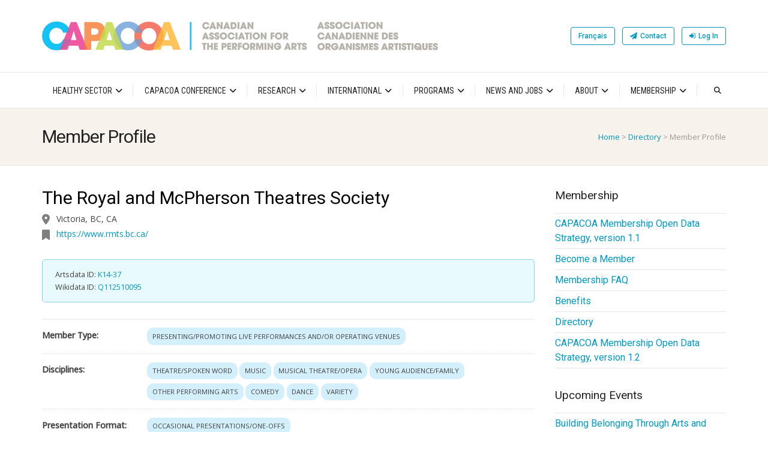

--- FILE ---
content_type: text/html; charset=UTF-8
request_url: https://capacoa.ca/en/member/directory/profile/?uri=http://kg.artsdata.ca/resource/K14-37
body_size: 32097
content:
<!DOCTYPE html>
<html lang="en-CA">
<head>
<meta charset="UTF-8">
<meta name="viewport" content="width=device-width, initial-scale=1">
<link rel="profile" href="https://gmpg.org/xfn/11" />
<meta name='robots' content='index, follow, max-image-preview:large, max-snippet:-1, max-video-preview:-1' />
	<style>img:is([sizes="auto" i], [sizes^="auto," i]) { contain-intrinsic-size: 3000px 1500px }</style>
	<link rel="preload" as="font" href="https://fonts.gstatic.com/s/roboto/v47/KFO7CnqEu92Fr1ME7kSn66aGLdTylUAMa3yUBA.woff2" data-wpacu-preload-google-font="1" crossorigin>
<link rel="preload" as="font" href="https://fonts.gstatic.com/s/robotocondensed/v27/ieVl2ZhZI2eCN5jzbjEETS9weq8-19K7DQ.woff2" data-wpacu-preload-google-font="1" crossorigin>
<link rel="preload" as="font" href="https://fonts.gstatic.com/s/opensans/v40/memvYaGs126MiZpBA-UvWbX2vVnXBbObj2OVTS-muw.woff2" data-wpacu-preload-google-font="1" crossorigin>
<link rel="alternate" href="https://capacoa.ca/en/member/directory/profile/" hreflang="en" />
<link rel="alternate" href="https://capacoa.ca/fr/membre/repertoire/profil/" hreflang="fr" />

	<!-- This site is optimized with the Yoast SEO plugin v24.5 - https://yoast.com/wordpress/plugins/seo/ -->
	<title>Member Profile - Canadian Association for the Performing Arts</title>
	<link rel="canonical" href="https://capacoa.ca/en/member/directory/profile/" />
	<meta property="og:locale" content="en_US" />
	<meta property="og:locale:alternate" content="fr_CA" />
	<meta property="og:type" content="article" />
	<meta property="og:title" content="Member Profile - Canadian Association for the Performing Arts" />
	<meta property="og:url" content="https://capacoa.ca/en/member/directory/profile/" />
	<meta property="og:site_name" content="Canadian Association for the Performing Arts" />
	<meta property="article:publisher" content="https://www.facebook.com/CAPACOA/" />
	<meta property="article:modified_time" content="2023-06-20T05:29:50+00:00" />
	<meta property="og:image" content="https://capacoa.ca/wp-content/uploads/2025/02/CAPACOA-Site-Image.jpg" />
	<meta property="og:image:width" content="1200" />
	<meta property="og:image:height" content="675" />
	<meta property="og:image:type" content="image/jpeg" />
	<meta name="twitter:card" content="summary_large_image" />
	<meta name="twitter:site" content="@capacoa" />
	<meta name="twitter:label1" content="Est. reading time" />
	<meta name="twitter:data1" content="1 minute" />
	<script type="application/ld+json" class="yoast-schema-graph">{"@context":"https://schema.org","@graph":[{"@type":"WebPage","@id":"https://capacoa.ca/en/member/directory/profile/","url":"https://capacoa.ca/en/member/directory/profile/","name":"Member Profile - Canadian Association for the Performing Arts","isPartOf":{"@id":"https://capacoa.ca/en/#website"},"datePublished":"2022-07-12T03:10:10+00:00","dateModified":"2023-06-20T05:29:50+00:00","breadcrumb":{"@id":"https://capacoa.ca/en/member/directory/profile/#breadcrumb"},"inLanguage":"en-CA","potentialAction":[{"@type":"ReadAction","target":["https://capacoa.ca/en/member/directory/profile/"]}]},{"@type":"BreadcrumbList","@id":"https://capacoa.ca/en/member/directory/profile/#breadcrumb","itemListElement":[{"@type":"ListItem","position":1,"name":"Home","item":"https://capacoa.ca/en/"},{"@type":"ListItem","position":2,"name":"Directory","item":"https://capacoa.ca/en/member/directory/"},{"@type":"ListItem","position":3,"name":"Member Profile"}]},{"@type":"WebSite","@id":"https://capacoa.ca/en/#website","url":"https://capacoa.ca/en/","name":"Canadian Association for the Performing Arts","description":"Welcome to CAPACOA, the Canadian Association for the Performing Arts.","publisher":{"@id":"https://capacoa.ca/en/#organization"},"alternateName":"CAPACOA","potentialAction":[{"@type":"SearchAction","target":{"@type":"EntryPoint","urlTemplate":"https://capacoa.ca/en/?s={search_term_string}"},"query-input":{"@type":"PropertyValueSpecification","valueRequired":true,"valueName":"search_term_string"}}],"inLanguage":"en-CA"},{"@type":"Organization","@id":"https://capacoa.ca/en/#organization","name":"Canadian Association for the Performing Arts","alternateName":"CAPACOA","url":"https://capacoa.ca/en/","logo":{"@type":"ImageObject","inLanguage":"en-CA","@id":"https://capacoa.ca/en/#/schema/logo/image/","url":"https://capacoa.ca/wp-content/uploads/2025/02/CAPACOA-Org-Logo-696px.jpg","contentUrl":"https://capacoa.ca/wp-content/uploads/2025/02/CAPACOA-Org-Logo-696px.jpg","width":696,"height":696,"caption":"Canadian Association for the Performing Arts"},"image":{"@id":"https://capacoa.ca/en/#/schema/logo/image/"},"sameAs":["https://www.facebook.com/CAPACOA/","https://x.com/capacoa","https://www.instagram.com/capacoa_arts/","https://www.linkedin.com/company/capacoa","https://www.youtube.com/@capacoa3265"]}]}</script>
	<!-- / Yoast SEO plugin. -->


<link rel="preload" as="font" href="/wp-content/plugins/social-icons-widget-by-wpzoom/assets/font/socicon.woff2?v=4.3.4" data-wpacu-preload-local-font="1" crossorigin>
<link rel="preload" as="font" href="/wp-content/plugins/social-icons-widget-by-wpzoom/assets/font/socicon.woff2?v=4.3.3" data-wpacu-preload-local-font="1" crossorigin>
<link rel='dns-prefetch' href='//unpkg.com' />
<link rel='dns-prefetch' href='//use.fontawesome.com' />
<link rel='dns-prefetch' href='//fonts.googleapis.com' />
<link rel='dns-prefetch' href='//fonts.gstatic.com' />
<link rel='dns-prefetch' href='//www.googletagmanager.com' />
<link rel='dns-prefetch' href='//code.jquery.com' />
<link rel='preconnect' href='//use.fontawesome.com' />
<link rel='preconnect' href='//fonts.gstatic.com' />
<link rel='preconnect' href='//www.googletagmanager.com' />
<link rel='preconnect' href='//code.jquery.com' />

<link data-optimized="1" rel='stylesheet' id='wp-block-library-css' href='https://capacoa.ca/wp-content/litespeed/css/ce09e586ef8670a7d6e8f1e44efb1bd0.css?ver=e2546' type='text/css' media='all' />
<style id='wp-block-library-theme-inline-css' type='text/css'>
.wp-block-audio :where(figcaption){color:#555;font-size:13px;text-align:center}.is-dark-theme .wp-block-audio :where(figcaption){color:#ffffffa6}.wp-block-audio{margin:0 0 1em}.wp-block-code{border:1px solid #ccc;border-radius:4px;font-family:Menlo,Consolas,monaco,monospace;padding:.8em 1em}.wp-block-embed :where(figcaption){color:#555;font-size:13px;text-align:center}.is-dark-theme .wp-block-embed :where(figcaption){color:#ffffffa6}.wp-block-embed{margin:0 0 1em}.blocks-gallery-caption{color:#555;font-size:13px;text-align:center}.is-dark-theme .blocks-gallery-caption{color:#ffffffa6}:root :where(.wp-block-image figcaption){color:#555;font-size:13px;text-align:center}.is-dark-theme :root :where(.wp-block-image figcaption){color:#ffffffa6}.wp-block-image{margin:0 0 1em}.wp-block-pullquote{border-bottom:4px solid;border-top:4px solid;color:currentColor;margin-bottom:1.75em}.wp-block-pullquote cite,.wp-block-pullquote footer,.wp-block-pullquote__citation{color:currentColor;font-size:.8125em;font-style:normal;text-transform:uppercase}.wp-block-quote{border-left:.25em solid;margin:0 0 1.75em;padding-left:1em}.wp-block-quote cite,.wp-block-quote footer{color:currentColor;font-size:.8125em;font-style:normal;position:relative}.wp-block-quote:where(.has-text-align-right){border-left:none;border-right:.25em solid;padding-left:0;padding-right:1em}.wp-block-quote:where(.has-text-align-center){border:none;padding-left:0}.wp-block-quote.is-large,.wp-block-quote.is-style-large,.wp-block-quote:where(.is-style-plain){border:none}.wp-block-search .wp-block-search__label{font-weight:700}.wp-block-search__button{border:1px solid #ccc;padding:.375em .625em}:where(.wp-block-group.has-background){padding:1.25em 2.375em}.wp-block-separator.has-css-opacity{opacity:.4}.wp-block-separator{border:none;border-bottom:2px solid;margin-left:auto;margin-right:auto}.wp-block-separator.has-alpha-channel-opacity{opacity:1}.wp-block-separator:not(.is-style-wide):not(.is-style-dots){width:100px}.wp-block-separator.has-background:not(.is-style-dots){border-bottom:none;height:1px}.wp-block-separator.has-background:not(.is-style-wide):not(.is-style-dots){height:2px}.wp-block-table{margin:0 0 1em}.wp-block-table td,.wp-block-table th{word-break:normal}.wp-block-table :where(figcaption){color:#555;font-size:13px;text-align:center}.is-dark-theme .wp-block-table :where(figcaption){color:#ffffffa6}.wp-block-video :where(figcaption){color:#555;font-size:13px;text-align:center}.is-dark-theme .wp-block-video :where(figcaption){color:#ffffffa6}.wp-block-video{margin:0 0 1em}:root :where(.wp-block-template-part.has-background){margin-bottom:0;margin-top:0;padding:1.25em 2.375em}
</style>
<link data-optimized="1" rel='stylesheet' id='wpzoom-social-icons-block-style-css' href='https://capacoa.ca/wp-content/litespeed/css/b07d362933c642965529088cc2c6b132.css?ver=678e8' type='text/css' media='all' />
<link data-optimized="1" rel='stylesheet' id='sugar-calendar-block-style-css' href='https://capacoa.ca/wp-content/litespeed/css/c730ee53af541180fcad65a44d143476.css?ver=25551' type='text/css' media='all' />
<link data-optimized="1" rel='stylesheet' id='sugar-calendar-event-list-block-style-css' href='https://capacoa.ca/wp-content/litespeed/css/5fc5f529d59cb1a19a5078bc7ec3936e.css?ver=f5cc6' type='text/css' media='all' />
<style id='classic-theme-styles-inline-css' type='text/css'>
/*! This file is auto-generated */
.wp-block-button__link{color:#fff;background-color:#32373c;border-radius:9999px;box-shadow:none;text-decoration:none;padding:calc(.667em + 2px) calc(1.333em + 2px);font-size:1.125em}.wp-block-file__button{background:#32373c;color:#fff;text-decoration:none}
</style>
<style id='global-styles-inline-css' type='text/css'>
:root{--wp--preset--aspect-ratio--square: 1;--wp--preset--aspect-ratio--4-3: 4/3;--wp--preset--aspect-ratio--3-4: 3/4;--wp--preset--aspect-ratio--3-2: 3/2;--wp--preset--aspect-ratio--2-3: 2/3;--wp--preset--aspect-ratio--16-9: 16/9;--wp--preset--aspect-ratio--9-16: 9/16;--wp--preset--color--black: #000000;--wp--preset--color--cyan-bluish-gray: #abb8c3;--wp--preset--color--white: #ffffff;--wp--preset--color--pale-pink: #f78da7;--wp--preset--color--vivid-red: #cf2e2e;--wp--preset--color--luminous-vivid-orange: #ff6900;--wp--preset--color--luminous-vivid-amber: #fcb900;--wp--preset--color--light-green-cyan: #7bdcb5;--wp--preset--color--vivid-green-cyan: #00d084;--wp--preset--color--pale-cyan-blue: #8ed1fc;--wp--preset--color--vivid-cyan-blue: #0693e3;--wp--preset--color--vivid-purple: #9b51e0;--wp--preset--gradient--vivid-cyan-blue-to-vivid-purple: linear-gradient(135deg,rgba(6,147,227,1) 0%,rgb(155,81,224) 100%);--wp--preset--gradient--light-green-cyan-to-vivid-green-cyan: linear-gradient(135deg,rgb(122,220,180) 0%,rgb(0,208,130) 100%);--wp--preset--gradient--luminous-vivid-amber-to-luminous-vivid-orange: linear-gradient(135deg,rgba(252,185,0,1) 0%,rgba(255,105,0,1) 100%);--wp--preset--gradient--luminous-vivid-orange-to-vivid-red: linear-gradient(135deg,rgba(255,105,0,1) 0%,rgb(207,46,46) 100%);--wp--preset--gradient--very-light-gray-to-cyan-bluish-gray: linear-gradient(135deg,rgb(238,238,238) 0%,rgb(169,184,195) 100%);--wp--preset--gradient--cool-to-warm-spectrum: linear-gradient(135deg,rgb(74,234,220) 0%,rgb(151,120,209) 20%,rgb(207,42,186) 40%,rgb(238,44,130) 60%,rgb(251,105,98) 80%,rgb(254,248,76) 100%);--wp--preset--gradient--blush-light-purple: linear-gradient(135deg,rgb(255,206,236) 0%,rgb(152,150,240) 100%);--wp--preset--gradient--blush-bordeaux: linear-gradient(135deg,rgb(254,205,165) 0%,rgb(254,45,45) 50%,rgb(107,0,62) 100%);--wp--preset--gradient--luminous-dusk: linear-gradient(135deg,rgb(255,203,112) 0%,rgb(199,81,192) 50%,rgb(65,88,208) 100%);--wp--preset--gradient--pale-ocean: linear-gradient(135deg,rgb(255,245,203) 0%,rgb(182,227,212) 50%,rgb(51,167,181) 100%);--wp--preset--gradient--electric-grass: linear-gradient(135deg,rgb(202,248,128) 0%,rgb(113,206,126) 100%);--wp--preset--gradient--midnight: linear-gradient(135deg,rgb(2,3,129) 0%,rgb(40,116,252) 100%);--wp--preset--font-size--small: 13px;--wp--preset--font-size--medium: 20px;--wp--preset--font-size--large: 36px;--wp--preset--font-size--x-large: 42px;--wp--preset--spacing--20: 0.44rem;--wp--preset--spacing--30: 0.67rem;--wp--preset--spacing--40: 1rem;--wp--preset--spacing--50: 1.5rem;--wp--preset--spacing--60: 2.25rem;--wp--preset--spacing--70: 3.38rem;--wp--preset--spacing--80: 5.06rem;--wp--preset--shadow--natural: 6px 6px 9px rgba(0, 0, 0, 0.2);--wp--preset--shadow--deep: 12px 12px 50px rgba(0, 0, 0, 0.4);--wp--preset--shadow--sharp: 6px 6px 0px rgba(0, 0, 0, 0.2);--wp--preset--shadow--outlined: 6px 6px 0px -3px rgba(255, 255, 255, 1), 6px 6px rgba(0, 0, 0, 1);--wp--preset--shadow--crisp: 6px 6px 0px rgba(0, 0, 0, 1);}:where(.is-layout-flex){gap: 0.5em;}:where(.is-layout-grid){gap: 0.5em;}body .is-layout-flex{display: flex;}.is-layout-flex{flex-wrap: wrap;align-items: center;}.is-layout-flex > :is(*, div){margin: 0;}body .is-layout-grid{display: grid;}.is-layout-grid > :is(*, div){margin: 0;}:where(.wp-block-columns.is-layout-flex){gap: 2em;}:where(.wp-block-columns.is-layout-grid){gap: 2em;}:where(.wp-block-post-template.is-layout-flex){gap: 1.25em;}:where(.wp-block-post-template.is-layout-grid){gap: 1.25em;}.has-black-color{color: var(--wp--preset--color--black) !important;}.has-cyan-bluish-gray-color{color: var(--wp--preset--color--cyan-bluish-gray) !important;}.has-white-color{color: var(--wp--preset--color--white) !important;}.has-pale-pink-color{color: var(--wp--preset--color--pale-pink) !important;}.has-vivid-red-color{color: var(--wp--preset--color--vivid-red) !important;}.has-luminous-vivid-orange-color{color: var(--wp--preset--color--luminous-vivid-orange) !important;}.has-luminous-vivid-amber-color{color: var(--wp--preset--color--luminous-vivid-amber) !important;}.has-light-green-cyan-color{color: var(--wp--preset--color--light-green-cyan) !important;}.has-vivid-green-cyan-color{color: var(--wp--preset--color--vivid-green-cyan) !important;}.has-pale-cyan-blue-color{color: var(--wp--preset--color--pale-cyan-blue) !important;}.has-vivid-cyan-blue-color{color: var(--wp--preset--color--vivid-cyan-blue) !important;}.has-vivid-purple-color{color: var(--wp--preset--color--vivid-purple) !important;}.has-black-background-color{background-color: var(--wp--preset--color--black) !important;}.has-cyan-bluish-gray-background-color{background-color: var(--wp--preset--color--cyan-bluish-gray) !important;}.has-white-background-color{background-color: var(--wp--preset--color--white) !important;}.has-pale-pink-background-color{background-color: var(--wp--preset--color--pale-pink) !important;}.has-vivid-red-background-color{background-color: var(--wp--preset--color--vivid-red) !important;}.has-luminous-vivid-orange-background-color{background-color: var(--wp--preset--color--luminous-vivid-orange) !important;}.has-luminous-vivid-amber-background-color{background-color: var(--wp--preset--color--luminous-vivid-amber) !important;}.has-light-green-cyan-background-color{background-color: var(--wp--preset--color--light-green-cyan) !important;}.has-vivid-green-cyan-background-color{background-color: var(--wp--preset--color--vivid-green-cyan) !important;}.has-pale-cyan-blue-background-color{background-color: var(--wp--preset--color--pale-cyan-blue) !important;}.has-vivid-cyan-blue-background-color{background-color: var(--wp--preset--color--vivid-cyan-blue) !important;}.has-vivid-purple-background-color{background-color: var(--wp--preset--color--vivid-purple) !important;}.has-black-border-color{border-color: var(--wp--preset--color--black) !important;}.has-cyan-bluish-gray-border-color{border-color: var(--wp--preset--color--cyan-bluish-gray) !important;}.has-white-border-color{border-color: var(--wp--preset--color--white) !important;}.has-pale-pink-border-color{border-color: var(--wp--preset--color--pale-pink) !important;}.has-vivid-red-border-color{border-color: var(--wp--preset--color--vivid-red) !important;}.has-luminous-vivid-orange-border-color{border-color: var(--wp--preset--color--luminous-vivid-orange) !important;}.has-luminous-vivid-amber-border-color{border-color: var(--wp--preset--color--luminous-vivid-amber) !important;}.has-light-green-cyan-border-color{border-color: var(--wp--preset--color--light-green-cyan) !important;}.has-vivid-green-cyan-border-color{border-color: var(--wp--preset--color--vivid-green-cyan) !important;}.has-pale-cyan-blue-border-color{border-color: var(--wp--preset--color--pale-cyan-blue) !important;}.has-vivid-cyan-blue-border-color{border-color: var(--wp--preset--color--vivid-cyan-blue) !important;}.has-vivid-purple-border-color{border-color: var(--wp--preset--color--vivid-purple) !important;}.has-vivid-cyan-blue-to-vivid-purple-gradient-background{background: var(--wp--preset--gradient--vivid-cyan-blue-to-vivid-purple) !important;}.has-light-green-cyan-to-vivid-green-cyan-gradient-background{background: var(--wp--preset--gradient--light-green-cyan-to-vivid-green-cyan) !important;}.has-luminous-vivid-amber-to-luminous-vivid-orange-gradient-background{background: var(--wp--preset--gradient--luminous-vivid-amber-to-luminous-vivid-orange) !important;}.has-luminous-vivid-orange-to-vivid-red-gradient-background{background: var(--wp--preset--gradient--luminous-vivid-orange-to-vivid-red) !important;}.has-very-light-gray-to-cyan-bluish-gray-gradient-background{background: var(--wp--preset--gradient--very-light-gray-to-cyan-bluish-gray) !important;}.has-cool-to-warm-spectrum-gradient-background{background: var(--wp--preset--gradient--cool-to-warm-spectrum) !important;}.has-blush-light-purple-gradient-background{background: var(--wp--preset--gradient--blush-light-purple) !important;}.has-blush-bordeaux-gradient-background{background: var(--wp--preset--gradient--blush-bordeaux) !important;}.has-luminous-dusk-gradient-background{background: var(--wp--preset--gradient--luminous-dusk) !important;}.has-pale-ocean-gradient-background{background: var(--wp--preset--gradient--pale-ocean) !important;}.has-electric-grass-gradient-background{background: var(--wp--preset--gradient--electric-grass) !important;}.has-midnight-gradient-background{background: var(--wp--preset--gradient--midnight) !important;}.has-small-font-size{font-size: var(--wp--preset--font-size--small) !important;}.has-medium-font-size{font-size: var(--wp--preset--font-size--medium) !important;}.has-large-font-size{font-size: var(--wp--preset--font-size--large) !important;}.has-x-large-font-size{font-size: var(--wp--preset--font-size--x-large) !important;}
:where(.wp-block-post-template.is-layout-flex){gap: 1.25em;}:where(.wp-block-post-template.is-layout-grid){gap: 1.25em;}
:where(.wp-block-columns.is-layout-flex){gap: 2em;}:where(.wp-block-columns.is-layout-grid){gap: 2em;}
:root :where(.wp-block-pullquote){font-size: 1.5em;line-height: 1.6;}
</style>
<link data-optimized="1" rel='stylesheet' id='pmpro_frontend-css' href='https://capacoa.ca/wp-content/litespeed/css/3d1d0b2474242f04a95822d7c9408cb5.css?ver=6fb65' type='text/css' media='screen' />
<link data-optimized="1" rel='stylesheet' id='pmpro_print-css' href='https://capacoa.ca/wp-content/litespeed/css/465add47bc202de1a6ca662d61941935.css?ver=f934e' type='text/css' media='print' />
<link data-optimized="1" rel='stylesheet' id='pmpro-advanced-levels-styles-css' href='https://capacoa.ca/wp-content/litespeed/css/0fe2d78616c3a2d7c4d7e01cfcfda8e6.css?ver=6ea47' type='text/css' media='all' />
<link data-optimized="1" rel='stylesheet' id='sc-events-css' href='https://capacoa.ca/wp-content/litespeed/css/dd1a75e5cd4cbb86c3343742f769bcc5.css?ver=65ce9' type='text/css' media='all' />
<link data-optimized="1" rel='stylesheet' id='ghostpool-style-css' href='https://capacoa.ca/wp-content/litespeed/css/9bc2bcd84e6f19d7b10e316533a07660.css?ver=f44ff' type='text/css' media='all' />
<link data-optimized="1" rel='stylesheet' id='ghostpool-child-style-css' href='https://capacoa.ca/wp-content/litespeed/css/9a27461283225a1b3d05423d9ad7a12e.css?ver=44bc0' type='text/css' media='all' />
<link rel='stylesheet' id='load-fa-css' href='https://use.fontawesome.com/releases/v6.2.1/css/all.css?ver=6.7.2' type='text/css' media='all' />
<link data-optimized="1" rel='stylesheet' id='font-awesome-css' href='https://capacoa.ca/wp-content/litespeed/css/d87e2697a791a721383fecfbd17e7676.css?ver=222d9' type='text/css' media='all' />
<link data-optimized="1" rel='stylesheet' id='featherlight-css' href='https://capacoa.ca/wp-content/litespeed/css/cc4094ab820adaae66e6fbc5ee88798e.css?ver=b451a' type='text/css' media='all' />
<link data-optimized="1" rel='stylesheet' id='featherlight-gallery-css' href='https://capacoa.ca/wp-content/litespeed/css/c311289c866e6d3b0b77352cebd01874.css?ver=70771' type='text/css' media='all' />
<link data-optimized="1" rel='stylesheet' id='mediaelement-css' href='https://capacoa.ca/wp-content/litespeed/css/be9958190e1ed6f2e6f3aa8b9f8dec5a.css?ver=b5387' type='text/css' media='all' />
<link data-optimized="1" rel='stylesheet' id='wp-mediaelement-css' href='https://capacoa.ca/wp-content/litespeed/css/1b82c80a3be0809fbf7006ed54202a53.css?ver=a88c2' type='text/css' media='all' />
<link data-optimized="1" rel='stylesheet' id='wpzoom-social-icons-socicon-css' href='https://capacoa.ca/wp-content/litespeed/css/ac910796cae27ab2faa14bd7c2295a52.css?ver=74321' type='text/css' media='all' />
<link data-optimized="1" rel='stylesheet' id='dashicons-css' href='https://capacoa.ca/wp-content/litespeed/css/73f6f8222b80228da8f05928baa39169.css?ver=3485b' type='text/css' media='all' />
<link data-optimized="1" rel='stylesheet' id='wpzoom-social-icons-styles-css' href='https://capacoa.ca/wp-content/litespeed/css/3891e261dca7a3c9d70240c3aeaaa3a5.css?ver=3b0e8' type='text/css' media='all' />
<link rel='stylesheet' id='leaflet_css-css' href='https://unpkg.com/leaflet@1.9.2/dist/leaflet.css' type='text/css' media='all' integrity='sha256-sA+zWATbFveLLNqWO2gtiw3HL/lh1giY/Inf1BJ0z14=' crossorigin='' />
<link data-optimized="1" rel='stylesheet' id='leaflet_fullscreen_css-css' href='https://capacoa.ca/wp-content/litespeed/css/1830e6d7fb11d3a33edbe21ee984916b.css?ver=4916b' type='text/css' media='all' />
<link data-optimized="1" rel='stylesheet' id='artsdata-stylesheet-css' href='https://capacoa.ca/wp-content/litespeed/css/d1bb44d4367035806b8b5428c86e358c.css?ver=8feb1' type='text/css' media='all' />
<link data-optimized="1" rel='stylesheet' id='css-css' href='https://capacoa.ca/wp-content/litespeed/css/891a6bd8a0fca4c41315026ef5102765.css?ver=32790' type='text/css' media='all' />
<link data-optimized="1" rel='stylesheet' id='bb-css-css' href='https://capacoa.ca/wp-content/litespeed/css/031e119519a09c8b54eb91fff96fb0c9.css?ver=13981' type='text/css' media='all' />
<style id='ghostpool-custom-css-inline-css' type='text/css'>
body, .gp-wide-layout .gp-divider-title, .gp-theme #buddypress:not(.youzify) .rtm-plupload-list .plupload_file_name .dashicons, .gp-full-page-page-header #gp-content-wrapper, .gp-theme.bp-user #buddypress .profile .bp-widget h2{background-color:#fff;}.woocommerce .widget_price_filter .ui-slider .ui-slider-handle{border-color:#00c0f3;}.woocommerce .widget_price_filter .ui-slider .ui-slider-handle{border-color: -webkit-linear-gradient(left, #00c0f3 0%, #27d2ff 50%,#00c0f3 100%);background-image: linear-gradient(to right, #00c0f3 0%, #27d2ff 50%,#00c0f3 100%);}.gp-ranking-counter, .tagcloud a, .woocommerce span.onsale, .gp-primary-color .vc-hoverbox-back, .wpb-js-composer .vc_tta.vc_tta-style-gp-1 .vc_tta-tab.vc_active, .wpb-js-composer .vc_tta.vc_tta-style-gp-1 .vc_tta-panel.vc_active .vc_tta-panel-title, .wpb-js-composer .vc_tta.vc_tta-style-gp-2 .vc_tta-tab.vc_active:before, .wpb-js-composer .vc_tta.vc_tta-style-gp-2 .vc_tta-panel.vc_active .vc_tta-panel-title:before, .wpb-js-composer .vc_tta.vc_tta-style-gp-3 .vc_tta-tab.vc_active, .wpb-js-composer .vc_tta.vc_tta-style-gp-3 .vc_tta-panel.vc_active .vc_tta-panel-title, .wpb-js-composer .vc_tta.vc_general.vc_tta-style-gp-1 .vc_tta-tab:not(.vc_active):hover .vc_tta-title-text, .wpb-js-composer .vc_tta.vc_general.vc_tta-style-gp-1 .vc_tta-panel:not(.vc_active) .vc_tta-panel-title:hover .vc_tta-title-text, .wpb-js-composer .vc_tta.vc_general.vc_tta-style-gp-3 .vc_tta-tab:not(.vc_active):hover .vc_tta-title-text, .wpb-js-composer .vc_tta.vc_general.vc_tta-style-gp-3 .vc_tta-panel:not(.vc_active) .vc_tta-panel-title:hover .vc_tta-title-text, .wpb-js-composer .vc_tta.vc_general.vc_tta-style-gp-2 .vc_tta-tab.vc_active .vc_tta-title-text, .wpb-js-composer .vc_tta.vc_general.vc_tta-style-gp-2 .vc_tta-tab:hover .vc_tta-title-text, .wpb-js-composer .vc_tta.vc_general.vc_tta-style-gp-2 .vc_tta-panel.vc_active .vc_tta-title-text, .wpb-js-composer .vc_tta.vc_general.vc_tta-style-gp-2 .vc_tta-panel:hover .vc_tta-title-text{background-color:#00c0f3;}.gp-ranking-counter, .tagcloud a, .woocommerce span.onsale, .gp-primary-color .vc-hoverbox-back, .wpb-js-composer .vc_tta.vc_tta-style-gp-1 .vc_tta-tab.vc_active, .wpb-js-composer .vc_tta.vc_tta-style-gp-1 .vc_tta-panel.vc_active .vc_tta-panel-title, .wpb-js-composer .vc_tta.vc_tta-style-gp-2 .vc_tta-tab.vc_active:before, .wpb-js-composer .vc_tta.vc_tta-style-gp-2 .vc_tta-panel.vc_active .vc_tta-panel-title:before, .wpb-js-composer .vc_tta.vc_tta-style-gp-3 .vc_tta-tab.vc_active, .wpb-js-composer .vc_tta.vc_tta-style-gp-3 .vc_tta-panel.vc_active .vc_tta-panel-title, .wpb-js-composer .vc_tta.vc_general.vc_tta-style-gp-1 .vc_tta-tab:not(.vc_active):hover .vc_tta-title-text, .wpb-js-composer .vc_tta.vc_general.vc_tta-style-gp-1 .vc_tta-panel:not(.vc_active) .vc_tta-panel-title:hover .vc_tta-title-text, .wpb-js-composer .vc_tta.vc_general.vc_tta-style-gp-3 .vc_tta-tab:not(.vc_active):hover .vc_tta-title-text, .wpb-js-composer .vc_tta.vc_general.vc_tta-style-gp-3 .vc_tta-panel:not(.vc_active) .vc_tta-panel-title:hover .vc_tta-title-text, .wpb-js-composer .vc_tta.vc_general.vc_tta-style-gp-2 .vc_tta-tab.vc_active .vc_tta-title-text, .wpb-js-composer .vc_tta.vc_general.vc_tta-style-gp-2 .vc_tta-tab:hover .vc_tta-title-text, .wpb-js-composer .vc_tta.vc_general.vc_tta-style-gp-2 .vc_tta-panel.vc_active .vc_tta-title-text, .wpb-js-composer .vc_tta.vc_general.vc_tta-style-gp-2 .vc_tta-panel:hover .vc_tta-title-text{background-color: -webkit-linear-gradient(left, #00c0f3 0%, #27d2ff 50%,#00c0f3 100%);background-image: linear-gradient(to right, #00c0f3 0%, #27d2ff 50%,#00c0f3 100%);}#gp-content-wrapper{background-color:#fff;}#gp-content-wrapper{border-bottom: 0px solid ;border-radius: 0px;}@media only screen and (min-width: 992px){#gp-content-wrapper{padding-top:40px;padding-bottom:40px;}}@media only screen and (max-width: 991px){#gp-content-wrapper{padding-top:30px;padding-bottom:30px;}}body:not(.page-template-homepage-template) #gp-content{border-bottom: 0px solid ;border-radius: 0px;}@media only screen and (min-width: 992px){.gp-left-sidebar #gp-content, .gp-right-sidebar #gp-content, .gp-both-sidebars #gp-content{width:72%;}}body:not(.page-template-homepage-template) #gp-content{padding-top:0px;padding-right:0px;padding-bottom:0px;padding-left:0px;}.gp-sidebar{}.gp-sidebar{border-bottom: 0px solid ;border-radius: 0px;}.gp-sidebar{width:25%;}#gp-sidebar-left{margin-right:3%;}#gp-sidebar-right{margin-left:3%;}.gp-sidebar{padding-top:0px;padding-right:0px;padding-bottom:0px;padding-left:0px;}.gp-sidebar .widget{border-bottom: 0px solid ;border-radius: 0px;}.gp-sidebar .widget{padding-top:0px;padding-right:0px;padding-bottom:0px;padding-left:0px;}.gp-sidebar .widget{margin-bottom:35px;}.widget-title, .widget-title a, .wpb_heading, .widget_block .wp-block-group__inner-container > h2, .widget_block .wp-block-search__label{font-size:19px;line-height:19px;font-family:Roboto, Arial, Helvetica, sans-serif;font-weight:400;letter-spacing:0px;color:#232323;text-transform:none;}.widget{font-size:16px;line-height:24px;font-family:Roboto, Arial, Helvetica, sans-serif;font-weight:400;letter-spacing:0px;color:#777;text-transform:none;}.widget a:not(.button){color:0098c0;}.widget a:not(.button):hover{color:f5762a;}.gp-loader{background-color:#fff;}.sk-folding-cube .sk-cube:before{background-color:#eee;}.gp-loader-custom-icon{font-size:64px;}.gp-loader-custom-icon{color:#00c0f3;}#gp-standard-header .gp-text-logo, #gp-side-menu-logo .gp-text-logo{font-family:Roboto, Arial, Helvetica, sans-serif;font-weight:500;font-size:30px;line-height:30px;letter-spacing:-1.5px;color:#232323;text-transform:none;}.gp-header-logo-left-1 #gp-standard-header .gp-logo, .gp-header-logo-left-2 #gp-standard-header .gp-logo, .gp-header-logo-right-1 #gp-standard-header .gp-logo, .gp-header-side-menu #gp-standard-header, .gp-nav-column, #gp-standard-header #gp-header-row-1{height:120px;}#gp-standard-header, #gp-header-row-1, #gp-mobile-header{background-color:#fff;}.gp-header-above-content #gp-standard-header{border-bottom: 1px solid #e6e6e6;}.gp-header-nav-bottom-1 #gp-standard-header #gp-header-row-2, .gp-header-nav-bottom-2 #gp-standard-header #gp-header-row-2, .gp-header-nav-bottom-3 #gp-standard-header #gp-header-row-2{background-color:#fff;}#gp-standard-header #gp-header-row-2{height:60px;}#gp-standard-header #gp-header-row-2{border-top: 1px solid #e6e6e6;}.gp-header-nav-bottom-1 #gp-standard-header #gp-main-header-primary-nav > ul > li:after, .gp-header-nav-bottom-2 #gp-standard-header #gp-main-header-primary-nav > ul > li:after{border-right: 1px solid #e6e6e6;}.gp-header-over-content.gp-header-logo-left-1 #gp-standard-header, .gp-header-over-content.gp-header-logo-left-2 #gp-standard-header, .gp-header-over-content.gp-header-logo-right-1 #gp-standard-header, .gp-header-over-content.gp-header-side-menu #gp-standard-header, .gp-header-over-content.gp-header-nav-bottom-1 #gp-header-row-1, .gp-header-over-content.gp-header-nav-bottom-2 #gp-header-row-1,	 .gp-header-over-content.gp-header-nav-bottom-3 #gp-header-row-1{background-color:rgba(0,0,0,0);}.gp-header-over-content #gp-standard-header{border-bottom: 0px solid #e6e6e6;}.gp-header-over-content.gp-header-nav-bottom-1 #gp-standard-header #gp-header-row-2, .gp-header-over-content.gp-header-nav-bottom-2 #gp-standard-header #gp-header-row-2, .gp-header-over-content.gp-header-nav-bottom-3 #gp-standard-header #gp-header-row-2{background-color:rgba(0,0,0,0);}.gp-header-over-content #gp-standard-header #gp-header-row-2{border-top: 0px solid #e6e6e6;}.gp-header-over-content.gp-header-nav-bottom-1 #gp-standard-header #gp-main-header-primary-nav > ul > li:after, .gp-header-over-content.gp-header-nav-bottom-2 #gp-standard-header #gp-main-header-primary-nav > ul > li:after{border-right: 1px solid #e6e6e6;}.gp-header-logo-left-1.gp-scrolling #gp-standard-header .gp-logo,.gp-header-logo-left-2.gp-scrolling #gp-standard-header .gp-logo,.gp-header-logo-right-1.gp-scrolling #gp-standard-header .gp-logo,.gp-scrolling .gp-nav-column,.gp-scrolling #gp-standard-header #gp-header-row-1{height:90px;}.gp-header-logo-left-1.gp-scrolling #gp-standard-header,.gp-header-logo-left-2.gp-scrolling #gp-standard-header,.gp-header-logo-right-1.gp-scrolling #gp-standard-header,.gp-header-nav-bottom-1.gp-scrolling #gp-header-row-1,.gp-header-nav-bottom-2.gp-scrolling #gp-header-row-1,	.gp-header-nav-bottom-3.gp-scrolling #gp-header-row-1{background-color:#ffffff;}.gp-scrolling #gp-standard-header{border-bottom: 1px solid #e6e6e6;}.gp-scrolling #gp-standard-header #gp-header-row-2{height:60px;}.gp-header-nav-bottom-1.gp-scrolling #gp-standard-header #gp-header-row-2, .gp-header-nav-bottom-2.gp-scrolling #gp-standard-header #gp-header-row-2, .gp-header-nav-bottom-3.gp-scrolling #gp-standard-header #gp-header-row-2{background-color:#ffffff;}.gp-scrolling #gp-header-row-2{border-top: 1px solid #e6e6e6;}.gp-header-nav-bottom-1.gp-scrolling #gp-main-header-primary-nav > ul > li:after, .gp-header-nav-bottom-2.gp-scrolling #gp-main-header-primary-nav > ul > li:after{border-right: 1px solid #e6e6e6;}#gp-standard-header .menu > .menu-item{font-size:14px;line-height:18px;font-weight:400;text-transform:uppercase;letter-spacing:0px;font-family:Roboto Condensed, Arial, Helvetica, sans-serif;}#gp-standard-header .menu > .menu-item > a, #gp-standard-header .menu > .menu-item .gp-more-menu-items-icon{color:#232323;}#gp-standard-header .menu > .menu-item > a:hover, #gp-standard-header .menu > .menu-item .gp-more-menu-items-icon:hover{color:#00c0f3;}#gp-main-header-primary-nav .menu > .current-menu-item > a:before, #gp-main-header-primary-nav .menu > .menu-item > a:hover:before{border-bottom: 0px solid #6098d4;}#gp-main-header-secondary-nav > .menu > .menu-item{font-size:12px;line-height:18px;font-weight:500;text-transform:none;letter-spacing:0px;font-family:Roboto, Arial, Helvetica, sans-serif;}#gp-main-header-secondary-nav > .menu > .menu-item > a, #gp-main-header-secondary-nav .menu > .menu-item .gp-more-menu-items-icon{color:#0098c0;}#gp-main-header-secondary-nav > .menu > .menu-item > a:hover, #gp-main-header-secondary-nav .menu > .menu-item .gp-more-menu-items-icon:hover{color:#f47b6a;}#gp-main-header-secondary-nav > .menu > .menu-item > a{background-color:rgba(0,0,0,0);}#gp-main-header-secondary-nav > .menu > .menu-item > a:hover{background-color:rgba(0,0,0,0);}#gp-main-header-secondary-nav > .menu > .menu-item > a{border: 1px solid #0098c0;border-radius: 4px;}#gp-main-header-secondary-nav > .menu > .menu-item > a:hover{border: 1px solid #f47b6a;border-radius: 4px;}.gp-nav .sub-menu, .gp-search-box .searchform{background-color:#eaeaea;}.gp-nav .sub-menu, .gp-menu-tabs, .gp-nav .gp-menu-tabs .menu-item, .gp-nav span.gp-menu-header, .gp-search-box .searchform, .gp-profile-tab, .gp-notifications-tab{border: 1px solid #ffffff;border-radius: 0px;}span.gp-menu-header{color:#f47b6a;}#gp-top-header .sub-menu .menu-item a, #gp-standard-header .sub-menu .menu-item a{color:#707070;}#gp-top-header .sub-menu .menu-item a:hover, #gp-standard-header .sub-menu .menu-item a:hover{color:#6098d4;}#gp-standard-header .gp-header-button:before, #gp-standard-header .gp-cart-button .gp-cart-bag{font-size:12px;}#gp-standard-header .gp-header-button:before, #gp-standard-header .gp-cart-button .gp-cart-bag{color:#232323;}#gp-standard-header .gp-cart-bag, #gp-standard-header .gp-cart-handle{border-color:#232323;}#gp-standard-header .gp-header-button:hover:before, #gp-standard-header .gp-header-button.gp-active:before, #gp-standard-header .gp-cart-button:hover .gp-cart-bag{color:#6098d4;}#gp-standard-header .gp-cart-button:hover .gp-cart-bag, #gp-standard-header .gp-cart-button:hover .gp-cart-handle{border-color:#6098d4;}#gp-standard-header .menu > .menu-item .gp-notification-counter{background-color:#f47b6a;}#gp-standard-header .menu > .menu-item .gp-notification-counter, #gp-standard-header .menu > .menu-item .gp-notification-counter:hover{color:#fff;}#gp-header-search .gp-search-bar{border: 2px solid #e6e6e6;border-radius: 4px;}#gp-mobile-header .gp-text-logo{font-size:30px;line-height:30px;font-family:Roboto, Arial, Helvetica, sans-serif;font-weight:500;color:#232323;letter-spacing:-1.5px;text-transform:none;}#gp-mobile-header > .gp-container{height:102px;}.gp-header-above-content #gp-mobile-header{background-color:#fff;}.gp-header-above-content #gp-mobile-header, .gp-header-over-content.gp-scrolling #gp-mobile-header{border-bottom: 1px solid #e6e6e6;}.gp-header-over-content #gp-mobile-header{background-color:rgba(0,0,0,0);}.gp-scrolling #gp-mobile-header{background-color:rgba(255,255,255,);}#gp-mobile-header .gp-header-button:before, #gp-mobile-header .gp-cart-button .gp-cart-bag{font-size:18px;}#gp-mobile-header .gp-header-button:before, #gp-mobile-header .gp-cart-button .gp-cart-bag{color:#b6b2ab;}#gp-mobile-header .gp-cart-bag, #gp-mobile-header .gp-cart-handle{border-color:#b6b2ab;}#gp-mobile-header .gp-header-button:hover:before,#gp-mobile-header .gp-header-button.gp-active:before,#gp-mobile-header .gp-cart-button:hover .gp-cart-bag{color:#6098d4;}#gp-mobile-header .gp-cart-button:hover .gp-cart-bag,#gp-mobile-header .gp-cart-button:hover .gp-cart-handle{border-color:#6098d4;}#gp-mobile-header .gp-nav.menu .gp-notification-counter{background-color:#f47b6a;}#gp-mobile-header .gp-nav.menu .gp-notification-counter{color:#fff;}.gp-nav-button-icon, .gp-nav-button-icon:before, .gp-nav-button-icon:after{background-color:#b6b2ab;}#gp-close-mobile-nav-button{color:#fff;}#gp-mobile-primary-nav, #gp-mobile-profile-nav{background-color:#fff;}#gp-mobile-primary-nav .gp-profile-tab, #gp-mobile-profile-nav .gp-notifications-tab{border-color:#e6e6e6;}#gp-mobile-primary-nav .menu-item, #gp-mobile-profile-nav .menu-item{font-size:16px;line-height:20px;font-weight:400;text-transform:none;letter-spacing:0px;font-family:Roboto, Arial, Helvetica, sans-serif;}#gp-mobile-primary-nav .menu-item a, #gp-mobile-profile-nav .menu-item a, .gp-mobile-dropdown-icon{color:#232323;}#gp-mobile-primary-nav .menu-item a:hover, #gp-mobile-profile-nav .menu-item a:hover, .gp-mobile-dropdown-icon:hover{color:#0098c0;}#gp-mobile-primary-nav .sub-menu .menu-item a, #gp-mobile-profile-nav .sub-menu .menu-item a, .sub-menu .gp-mobile-dropdown-icon{color:#232323;}#gp-mobile-primary-nav .sub-menu .menu-item a:hover, #gp-mobile-profile-nav .sub-menu .menu-item a:hover, .sub-menu .gp-mobile-dropdown-icon:hover{color:#6098d4;}#gp-top-header{background-color:#f8f8f8;}#gp-top-header{border-bottom: 1px solid #e6e6e6;}#gp-top-header .menu > .menu-item{font-family:Open Sans, Arial, Helvetica, sans-serif;font-weight:400;text-transform:none;font-size:13px;line-height:16px;letter-spacing:0px;}#gp-top-header .menu > .menu-item > a{color:#777;}#gp-top-header .menu > .menu-item > a:hover{color:#232323;}.gp-header-side-menu #gp-side-menu-logo{height:90px;}#gp-side-menu-logo{background-color:#00c0f3;}#gp-side-menu-logo{border-bottom: 0px solid #e6e6e6;}#gp-side-menu-nav{background-color:#f1f1f1;}#gp-side-menu-wrapper{background-color:#fff;}#gp-side-menu-content .wp-block-separator.is-style-dots:before{color:#e6e6e6;}#gp-side-menu-content hr, #gp-side-menu-content .wp-block-separator, #gp-side-menu-content th, #gp-side-menu-content td, #gp-side-menu-content .widget li, #gp-side-menu-content .gp-recent-comments ul li, #gp-side-menu-content .gp-posts-list .gp-post-item, #gp-side-menu-content .gp-login-or-left-line, #gp-side-menu-content .gp-login-or-right-line, .gp-theme #gp-side-menu-content .widget.buddypress #friends-list li, .gp-theme #gp-side-menu-content .widget.buddypress #groups-list li, .gp-theme #gp-side-menu-content .widget.buddypress #members-list li, #gp-side-menu-content .gp-bps-wrapper form, #gp-side-menu-content .gp-stats-list .gp-stats-col{border-color:#e6e6e6;}#gp-side-menu-nav .menu-item{font-size:16px;line-height:24px;font-weight:400;text-transform:none;letter-spacing:0px;font-family:Open Sans, Arial, Helvetica, sans-serif;}#gp-side-menu-nav .menu-item a, #gp-side-menu-nav .menu-item .gp-mobile-dropdown-icon{color:#232323;}#gp-side-menu-nav .menu-item a:hover, #gp-side-menu-nav .menu-item .gp-mobile-dropdown-icon:hover{color:#0098c0;}#gp-side-menu-nav .sub-menu .menu-item a, #gp-side-menu-nav .sub-menu .menu-item .gp-mobile-dropdown-icon{color:#232323;}#gp-side-menu-nav .sub-menu .menu-item a:hover, #gp-side-menu-nav .sub-menu .menu-item .gp-mobile-dropdown-icon:hover{color:#00c0f3;}#gp-side-menu-content .widget-title, #gp-side-menu-content .widget-title a{font-size:19px;line-height:19px;font-family:Roboto, Arial, Helvetica, sans-serif;font-weight:400;letter-spacing:0px;color:#232323;text-transform:none;}#gp-side-menu-content .widget{font-size:16px;line-height:20px;font-family:Open Sans, Arial, Helvetica, sans-serif;font-weight:400;letter-spacing:0px;color:#999;text-transform:none;}#gp-side-menu-content .widget a{color:#0098c0;}#gp-side-menu-content .widget a:hover{color:#00c0f3;}#gp-side-menu-toggle, #gp-open-side-menu-button{background-color:#27d2ff;}#gp-side-menu-toggle, #gp-open-side-menu-button{color:#ffffff;}#gp-page-header-inner, #gp-full-page-bg{background-color:#f8f8f8;}#gp-page-title{background-color:#f7f2eb;}#gp-page-title{border-bottom: 1px solid #e6e6e6;}#gp-page-title h1{font-size:30px;line-height:34px;color:#232323;font-family:Roboto, Arial, Helvetica, sans-serif;font-weight:400;letter-spacing:-1px;text-transform:none;}@media only screen and (max-width: 991px){#gp-page-title h1{font-size:24px;line-height:28px;letter-spacing:-1px;}}#gp-page-title #gp-page-title-subtitle{font-size:16px;line-height:22px;color:#9e9990;font-family:Open Sans, Arial, Helvetica, sans-serif;font-weight:400;letter-spacing:0px;text-transform:none;}#gp-page-title .gp-entry-meta, #gp-page-title .gp-entry-meta a, #gp-page-title #gp-breadcrumbs{font-size:13px;line-height:13px;color:#9e9990;font-family:Open Sans, Arial, Helvetica, sans-serif;font-weight:400;letter-spacing:0px;}.gp-minimal-page-header #gp-page-title-text h1{font-size:30px;line-height:34px;color:#232323;font-family:Roboto, Arial, Helvetica, sans-serif;font-weight:400;letter-spacing:-1px;text-transform:none;}@media only screen and (max-width: 991px){.gp-minimal-page-header #gp-page-title-text h1{font-size:24px;line-height:28px;letter-spacing:-1px;}}.gp-minimal-page-header #gp-page-title-subtitle{font-size:16px;line-height:22px;color:#9e9990;font-family:Open Sans, Arial, Helvetica, sans-serif;font-weight:400;letter-spacing:0px;text-transform:none;}.gp-minimal-page-header #gp-page-title-text .gp-entry-meta, .gp-minimal-page-header #gp-page-title-text .gp-entry-meta a, .gp-minimal-page-header #gp-page-title-text #gp-breadcrumbs{font-size:13px;line-height:13px;color:#9e9990;font-family:Open Sans, Arial, Helvetica, sans-serif;font-weight:400;letter-spacing:0px;}#gp-footer img{padding-top:0px;padding-right:0px;padding-bottom:0px;padding-left:0px;}#gp-footer{background-color:#fff;}#gp-footer, #gp-footer-widgets, .gp-footer-widget .widget li{border-color:#e6e6e6;}#gp-to-top{background-color:#000;}#gp-to-top{color:#fff;}.gp-footer-widget{padding-top:0px;padding-right:0px;padding-bottom:0px;padding-left:0px;}.gp-footer-widget{margin-bottom:35px;}.gp-footer-widget .widget-title, .gp-footer-widget .widget-title a{font-size:19px;line-height:19px;font-family:Roboto, Arial, Helvetica, sans-serif;font-weight:400;letter-spacing:0px;color:#232323;text-transform:none;}.gp-footer-widget .widget{font-size:16px;line-height:20px;font-family:Open Sans, Arial, Helvetica, sans-serif;font-weight:400;letter-spacing:0px;color:#999;text-transform:none;}.gp-footer-widget .widget a{color:#0098c0;}.gp-footer-widget .widget a:hover{color:#00c0f3;}#gp-copyright{font-size:14px;line-height:20px;font-family:Open Sans, Arial, Helvetica, sans-serif;font-weight:400;letter-spacing:0px;color:#232323;text-transform:none;}#gp-copyright-text a{color:#0098c0;}#gp-copyright-text a:hover{color:#00c0f3;}#gp-footer-nav > .menu > li > a{color:#0098c0;}#gp-footer-nav > .menu > li > a:hover{color:#00c0f3;}body{font-size:14px;line-height:24px;font-family:Open Sans, Arial, Helvetica, sans-serif;font-weight:400;color:#424242;letter-spacing:0px;text-transform:none;}strong, b{font-weight:700;}a, .gp-course-details-wrapper .sensei-results-links a, .wp-block-sensei-lms-course-outline .wp-block-sensei-lms-course-outline-module .wp-block-sensei-lms-course-outline-module__header.has-white-color .wp-block-sensei-lms-course-outline-module__title a:not(.button), .wp-block-sensei-lms-course-outline .wp-block-sensei-lms-course-outline-module .wp-block-sensei-lms-course-outline-module__header.has-white-color .wp-block-sensei-lms-course-outline-module__title, .wp-block-sensei-lms-course-outline-lesson:not(.has-text-color){color:#0098c0;}a:hover, .gp-course-details-wrapper .sensei-results-links a:hover, .wp-block-sensei-lms-course-outline .wp-block-sensei-lms-course-outline-module .wp-block-sensei-lms-course-outline-module__header.has-white-color .wp-block-sensei-lms-course-outline-module__title a:not(.button):hover, .wp-block-sensei-lms-course-outline .wp-block-sensei-lms-course-outline-module .wp-block-sensei-lms-course-outline-module__header.has-white-color .wp-block-sensei-lms-course-outline-module__title:hover, .wp-block-sensei-lms-course-outline-lesson:not(.has-text-color):hover{color:#27d2ff;}h1{font-size:32px;line-height:40px;font-family:Roboto, Arial, Helvetica, sans-serif;font-weight:500;letter-spacing:0px;color:#232323;text-transform:none;}h2{font-size:24px;line-height:32px;font-family:Roboto, Arial, Helvetica, sans-serif;font-weight:500;letter-spacing:0px;color:#232323;text-transform:none;}h3{font-size:21px;line-height:27px;font-family:Roboto, Arial, Helvetica, sans-serif;font-weight:500;letter-spacing:0px;color:#232323;text-transform:none;}h4{font-size:18px;line-height:24px;font-family:Roboto, Arial, Helvetica, sans-serif;font-weight:500;letter-spacing:0px;color:#232323;text-transform:none;}h5{font-size:16px;line-height:21px;font-family:Roboto, Arial, Helvetica, sans-serif;font-weight:500;letter-spacing:0px;color:#232323;text-transform:none;}h6{font-size:14px;line-height:16px;font-family:Roboto, Arial, Helvetica, sans-serif;font-weight:500;letter-spacing:0px;color:#232323;text-transform:none;}.wp-block-separator.is-style-dots:before{color:#e6e6e6;}hr, .wp-block-separator, .gp-sidebar-divider, #gp-new-search, .gp-divider-title-bg, 	#gp-share-icons, #gp-share-icons a, #gp-author-info-wrapper, .comment-body, .widget li, .gp-posts-masonry .gp-loop-content, .gp-recent-comments ul li, .gp-posts-list .gp-post-item, .gp-posts-large .gp-post-item, .gp-small-posts .gp-post-item, .gp-login-or-left-line, .gp-login-or-right-line, .gp-stats-list .gp-stats-col, .gp-theme #buddypress:not(.youzify) div.item-list-tabs, .gp-theme #buddypress:not(.youzify) div.item-list-tabs#object-nav li, .gp-theme #buddypress:not(.youzify) .main-navs, .gp-theme .widget.buddypress #friends-list li, .gp-theme .widget.buddypress #groups-list li, .gp-theme .widget.buddypress #members-list li, .gp-bps-wrapper form, .course-results-lessons .course h2, .course-container .gp-loop-meta .course-author, .gp-loop-meta .sensei-course-meta > span, .gp-loop-meta .lesson-meta > span, .gp-loop-meta .sensei-free-lessons, .gp-theme .quiz ol#sensei-quiz-list > li, .learner-profile #my-courses.ui-tabs .ui-tabs-nav, .learner-profile #learner-info .type-course, .gp-course-wrapper, .single-course .gp-course-wrapper .course-product, .gp-course-stat, .gp-course-details-wrapper .sensei-results-links a, .gp-course-wrapper .contact-teacher, .woocommerce div.product .woocommerce-tabs ul.tabs::before, .woocommerce-MyAccount-navigation li, #pmpro_account .pmpro_box, .gp-archive-wrapper .gp-filter-menus,.gp-theme #buddypress:not(.youzify) .bps_filters{border-color:#e6e6e6;}blockquote{border-color:#b0ccea;}blockquote:not(.has-text-color), blockquote:not(.has-text-color) a, blockquote:not(.has-text-color) .wp-block-pullquote__citation, .wp-block-pullquote blockquote:not(.has-text-color) cite, .wp-block-pullquote blockquote:not(.has-text-color) footer{color:#6098d4;}pre:not(.wp-block-verse){background-color:#f7955b;}pre:not(.wp-block-verse){color:#232323;}table:not(.wp-block-table) th, .wp-block-table:not(.is-style-stripes) thead td{background-color:#e6e6e6;}table:not(.wp-block-table) th, .wp-block-table:not(.is-style-stripes) thead td{border-color:#e6e6e6;}table:not(.wp-block-table) td, .wp-block-table:not(.is-style-stripes) tbody td{border-color:#e6e6e6;}input, textarea, .wp-block-search__input, .gp-theme #buddypress:not(.youzify) div.activity-comments form .ac-textarea, .gp-theme #buddypress:not(.youzify) form#whats-new-form textarea, .gp-theme #buddypress:not(.youzify) .dir-search input[type=search], .gp-theme #buddypress:not(.youzify) .dir-search input[type=text], .gp-theme #buddypress:not(.youzify) .groups-members-search input[type=search], .gp-theme #buddypress:not(.youzify) .groups-members-search input[type=text], .gp-theme #buddypress:not(.youzify) .standard-form input[type=color], .gp-theme #buddypress:not(.youzify) .standard-form input[type=date], .gp-theme #buddypress:not(.youzify) .standard-form input[type=datetime-local], .gp-theme #buddypress:not(.youzify) .standard-form input[type=datetime], .gp-theme #buddypress:not(.youzify) .standard-form input[type=email], .gp-theme #buddypress:not(.youzify) .standard-form input[type=month], .gp-theme #buddypress:not(.youzify) .standard-form input[type=number], .gp-theme #buddypress:not(.youzify) .standard-form input[type=password], .gp-theme #buddypress:not(.youzify) .standard-form input[type=range], .gp-theme #buddypress:not(.youzify) .standard-form input[type=search], .gp-theme #buddypress:not(.youzify) .standard-form input[type=tel], .gp-theme #buddypress:not(.youzify) .standard-form input[type=text], .gp-theme #buddypress:not(.youzify) .standard-form input[type=time], .gp-theme #buddypress:not(.youzify) .standard-form input[type=url], .gp-theme #buddypress:not(.youzify) .standard-form input[type=week], .gp-theme #buddypress:not(.youzify) .standard-form select, .gp-theme #buddypress:not(.youzify) .standard-form textarea{background-color:#fff;}input, textarea, .wp-block-search__input, .gp-theme #buddypress:not(.youzify) div.activity-comments form .ac-textarea, .gp-theme #buddypress:not(.youzify) form#whats-new-form textarea, .gp-theme #buddypress:not(.youzify) .rtm-plupload-list .rtm-upload-edit-desc, .gp-theme #buddypress:not(.youzify) .dir-search input[type=search], .gp-theme #buddypress:not(.youzify) .dir-search input[type=text], .gp-theme #buddypress:not(.youzify) .groups-members-search input[type=search], .gp-theme #buddypress:not(.youzify) .groups-members-search input[type=text], .gp-theme #buddypress:not(.youzify) .standard-form input[type=color], .gp-theme #buddypress:not(.youzify) .standard-form input[type=date], .gp-theme #buddypress:not(.youzify) .standard-form input[type=datetime-local], .gp-theme #buddypress:not(.youzify) .standard-form input[type=datetime], .gp-theme #buddypress:not(.youzify) .standard-form input[type=email], .gp-theme #buddypress:not(.youzify) .standard-form input[type=month], .gp-theme #buddypress:not(.youzify) .standard-form input[type=number], .gp-theme #buddypress:not(.youzify) .standard-form input[type=password], .gp-theme #buddypress:not(.youzify) .standard-form input[type=range], .gp-theme #buddypress:not(.youzify) .standard-form input[type=search], .gp-theme #buddypress:not(.youzify) .standard-form input[type=tel], .gp-theme #buddypress:not(.youzify) .standard-form input[type=text], .gp-theme #buddypress:not(.youzify) .standard-form input[type=time], .gp-theme #buddypress:not(.youzify) .standard-form input[type=url], .gp-theme #buddypress:not(.youzify) .standard-form input[type=week], .gp-theme #buddypress:not(.youzify) .standard-form select, .gp-theme #buddypress:not(.youzify) .standard-form textarea{border: 1px solid #cecbc6;border-radius: 3px;}input, textarea, .wp-block-search__input, .gp-theme #buddypress:not(.youzify) div.activity-comments form .ac-textarea, .gp-theme #buddypress:not(.youzify) div.activity-comments form textarea, .gp-theme #buddypress:not(.youzify) form#whats-new-form textarea, .gp-theme #buddypress:not(.youzify) .dir-search input[type=search], .gp-theme #buddypress:not(.youzify) .dir-search input[type=text], .gp-theme #buddypress:not(.youzify) .groups-members-search input[type=search], .gp-theme #buddypress:not(.youzify) .groups-members-search input[type=text], .gp-theme #buddypress:not(.youzify) .standard-form input[type=color], .gp-theme #buddypress:not(.youzify) .standard-form input[type=date], .gp-theme #buddypress:not(.youzify) .standard-form input[type=datetime-local], .gp-theme #buddypress:not(.youzify) .standard-form input[type=datetime], .gp-theme #buddypress:not(.youzify) .standard-form input[type=email], .gp-theme #buddypress:not(.youzify) .standard-form input[type=month], .gp-theme #buddypress:not(.youzify) .standard-form input[type=number], .gp-theme #buddypress:not(.youzify) .standard-form input[type=password], .gp-theme #buddypress:not(.youzify) .standard-form input[type=range], .gp-theme #buddypress:not(.youzify) .standard-form input[type=search], .gp-theme #buddypress:not(.youzify) .standard-form input[type=tel], .gp-theme #buddypress:not(.youzify) .standard-form input[type=text], .gp-theme #buddypress:not(.youzify) .standard-form input[type=time], .gp-theme #buddypress:not(.youzify) .standard-form input[type=url], .gp-theme #buddypress:not(.youzify) .standard-form input[type=week], .gp-theme #buddypress:not(.youzify) .standard-form select, .gp-theme #buddypress:not(.youzify) .standard-form textarea{font-size:16px;line-height:20px;font-family:Roboto, Arial, Helvetica, sans-serif;font-weight:400;letter-spacing:0px;color:#5f5f5f;text-transform:none;}select, .select2-container--default .select2-selection--single, .select2-dropdown{background-color:#fff;}select, .select2-container--default .select2-selection--single, .select2-dropdown{border: 1px solid #cecbc6;border-radius: 3px;}select, .select2-container--default .select2-selection--single .select2-selection__rendered{font-size:16px;line-height:17px;font-family:Roboto, Arial, Helvetica, sans-serif;font-weight:400;letter-spacing:0px;color:#5f5f5f;text-transform:none;}input[type="button"], input[type="submit"], input[type="reset"], button, .button, .wp-block-search__button, .gp-theme #buddypress:not(.youzify) .comment-reply-link, .gp-theme #buddypress:not(.youzify) .generic-button a, .gp-theme #buddypress:not(.youzify) input[type=button], .gp-theme #buddypress:not(.youzify) input[type=reset], .gp-theme #buddypress:not(.youzify) input[type=submit], .gp-theme #buddypress:not(.youzify) ul.button-nav li a, a.bp-title-button, .gp-lesson-details-wrapper footer input, .gp-lesson-details-wrapper footer .button, .woocommerce #respond input#submit, .woocommerce a.button, .woocommerce button.button, .woocommerce input.button, .woocommerce #respond input#submit.alt, .woocommerce a.button.alt, .woocommerce button.button.alt, .woocommerce input.button.alt, .woocommerce div.product form.cart .button, .woocommerce #respond input#submit.alt.disabled, .woocommerce #respond input#submit.alt.disabled:hover, .woocommerce #respond input#submit.alt:disabled, .woocommerce #respond input#submit.alt:disabled:hover, .woocommerce #respond input#submit.alt:disabled[disabled], .woocommerce #respond input#submit.alt:disabled[disabled]:hover, .woocommerce input.button:disabled, .woocommerce input.button:disabled:hover, .woocommerce input.button:disabled[disabled], .woocommerce input.button:disabled[disabled]:hover, .woocommerce a.button.alt.disabled, .woocommerce a.button.alt.disabled:hover, .woocommerce a.button.alt:disabled, .woocommerce a.button.alt:disabled:hover, .woocommerce a.button.alt:disabled[disabled], .woocommerce a.button.alt:disabled[disabled]:hover, .woocommerce button.button.alt.disabled, .woocommerce button.button.alt.disabled:hover, .woocommerce button.button.alt:disabled, .woocommerce button.button.alt:disabled:hover, .woocommerce button.button.alt:disabled[disabled], .woocommerce button.button.alt:disabled[disabled]:hover, .woocommerce input.button.alt.disabled, .woocommerce input.button.alt.disabled:hover, .woocommerce input.button.alt:disabled, .woocommerce input.button.alt:disabled:hover, .woocommerce input.button.alt:disabled[disabled], .woocommerce input.button.alt:disabled[disabled]:hover, .pmpro_btn, .pmpro_btn:link div.css-search div.em-search-main .em-search-submit, input[type="button"]:hover, input[type="submit"]:hover, input[type="reset"]:hover, .button:hover, .gp-theme #buddypress:not(.youzify) .comment-reply-link:hover, .gp-theme #buddypress:not(.youzify) div.generic-button a:hover, .gp-theme #buddypress:not(.youzify) input[type=button]:hover, .gp-theme #buddypress:not(.youzify) input[type=reset]:hover, .gp-theme #buddypress:not(.youzify) input[type=submit]:hover, .gp-theme #buddypress:not(.youzify) ul.button-nav li a:hover, .gp-theme #buddypress:not(.youzify) ul.button-nav li.current a, .gp-lesson-details-wrapper footer input:hover, .gp-lesson-details-wrapper footer .button:hover, .woocommerce #respond input#submit:hover, .woocommerce a.button:hover, .woocommerce button.button:hover, .woocommerce input.button:hover, .woocommerce #respond input#submit.alt:hover, .woocommerce a.button.alt:hover, .woocommerce button.button.alt:hover, .woocommerce input.button.alt:hover, .woocommerce div.product form.cart .button:hover, .pmpro_btn:hover, div.css-search div.em-search-main .em-search-submit:hover, .gp-bps-wrapper.ui-accordion .ui-accordion-header, .course #commentform #submit, .course-container #commentform #submit, .course-container .submit, .course-container a.button, .course-container a.button:visited, .course-container a.comment-reply-link, .course-container button.button, .course-container input.button, .course-container input[type=submit], .course .submit, .course a.button, .course a.button:visited, .course a.comment-reply-link, .course button.button, .course input.button, .course input[type=submit], .lesson #commentform #submit, .lesson .submit, .lesson a.button, .lesson a.button:visited, .lesson a.comment-reply-link, .lesson button.button, .lesson input.button, .lesson input[type=submit], .quiz #commentform #submit, .quiz .submit, .quiz a.button, .quiz a.button:visited, .quiz a.comment-reply-link, .quiz button.button, .quiz input.button, .quiz input[type=submit]{background-color:#00c0f3;}input[type="button"], input[type="submit"], input[type="reset"], button, .button, .wp-block-search__button, .gp-theme #buddypress:not(.youzify) .comment-reply-link, .gp-theme #buddypress:not(.youzify) .generic-button a, .gp-theme #buddypress:not(.youzify) input[type=button], .gp-theme #buddypress:not(.youzify) input[type=reset], .gp-theme #buddypress:not(.youzify) input[type=submit], .gp-theme #buddypress:not(.youzify) ul.button-nav li a, a.bp-title-button, .gp-lesson-details-wrapper footer input, .gp-lesson-details-wrapper footer .button, .woocommerce #respond input#submit, .woocommerce a.button, .woocommerce button.button, .woocommerce input.button, .woocommerce #respond input#submit.alt, .woocommerce a.button.alt, .woocommerce button.button.alt, .woocommerce input.button.alt, .woocommerce div.product form.cart .button, .woocommerce #respond input#submit.alt.disabled, .woocommerce #respond input#submit.alt.disabled:hover, .woocommerce #respond input#submit.alt:disabled, .woocommerce #respond input#submit.alt:disabled:hover, .woocommerce #respond input#submit.alt:disabled[disabled], .woocommerce #respond input#submit.alt:disabled[disabled]:hover, .woocommerce input.button:disabled, .woocommerce input.button:disabled:hover, .woocommerce input.button:disabled[disabled], .woocommerce input.button:disabled[disabled]:hover, .woocommerce a.button.alt.disabled, .woocommerce a.button.alt.disabled:hover, .woocommerce a.button.alt:disabled, .woocommerce a.button.alt:disabled:hover, .woocommerce a.button.alt:disabled[disabled], .woocommerce a.button.alt:disabled[disabled]:hover, .woocommerce button.button.alt.disabled, .woocommerce button.button.alt.disabled:hover, .woocommerce button.button.alt:disabled, .woocommerce button.button.alt:disabled:hover, .woocommerce button.button.alt:disabled[disabled], .woocommerce button.button.alt:disabled[disabled]:hover, .woocommerce input.button.alt.disabled, .woocommerce input.button.alt.disabled:hover, .woocommerce input.button.alt:disabled, .woocommerce input.button.alt:disabled:hover, .woocommerce input.button.alt:disabled[disabled], .woocommerce input.button.alt:disabled[disabled]:hover, .pmpro_btn, .pmpro_btn:link div.css-search div.em-search-main .em-search-submit, input[type="button"]:hover, input[type="submit"]:hover, input[type="reset"]:hover, .button:hover, .gp-theme #buddypress:not(.youzify) .comment-reply-link:hover, .gp-theme #buddypress:not(.youzify) div.generic-button a:hover, .gp-theme #buddypress:not(.youzify) input[type=button]:hover, .gp-theme #buddypress:not(.youzify) input[type=reset]:hover, .gp-theme #buddypress:not(.youzify) input[type=submit]:hover, .gp-theme #buddypress:not(.youzify) ul.button-nav li a:hover, .gp-theme #buddypress:not(.youzify) ul.button-nav li.current a, .gp-lesson-details-wrapper footer input:hover, .gp-lesson-details-wrapper footer .button:hover, .woocommerce #respond input#submit:hover, .woocommerce a.button:hover, .woocommerce button.button:hover, .woocommerce input.button:hover, .woocommerce #respond input#submit.alt:hover, .woocommerce a.button.alt:hover, .woocommerce button.button.alt:hover, .woocommerce input.button.alt:hover, .woocommerce div.product form.cart .button:hover, .pmpro_btn:hover, div.css-search div.em-search-main .em-search-submit:hover, .gp-bps-wrapper.ui-accordion .ui-accordion-header, .course #commentform #submit, .course-container #commentform #submit, .course-container .submit, .course-container a.button, .course-container a.button:visited, .course-container a.comment-reply-link, .course-container button.button, .course-container input.button, .course-container input[type=submit], .course .submit, .course a.button, .course a.button:visited, .course a.comment-reply-link, .course button.button, .course input.button, .course input[type=submit], .lesson #commentform #submit, .lesson .submit, .lesson a.button, .lesson a.button:visited, .lesson a.comment-reply-link, .lesson button.button, .lesson input.button, .lesson input[type=submit], .quiz #commentform #submit, .quiz .submit, .quiz a.button, .quiz a.button:visited, .quiz a.comment-reply-link, .quiz button.button, .quiz input.button, .quiz input[type=submit]{background-image: -webkit-linear-gradient(left, #00c0f3 0%, #27d2ff 50%,#00c0f3 100%);background-image: linear-gradient(to right, #00c0f3 0%, #27d2ff 50%,#00c0f3 100%);}input[type="button"], input[type="submit"], input[type="reset"], button, .button, .wp-block-search__button, .gp-theme #buddypress:not(.youzify) .comment-reply-link, .gp-theme #buddypress:not(.youzify) .generic-button a, .gp-theme #buddypress:not(.youzify) input[type=button], .gp-theme #buddypress:not(.youzify) input[type=reset], .gp-theme #buddypress:not(.youzify) input[type=submit], .gp-theme #buddypress:not(.youzify) ul.button-nav li a, a.bp-title-button,  .gp-bps-wrapper.ui-accordion .ui-accordion-header, .gp-lesson-details-wrapper footer input, .gp-lesson-details-wrapper footer .button, .woocommerce #respond input#submit, .woocommerce a.button, .woocommerce button.button, .woocommerce input.button, .woocommerce #respond input#submit.alt, .woocommerce a.button.alt, .woocommerce button.button.alt, .woocommerce input.button.alt, .woocommerce div.product form.cart .button, .woocommerce #respond input#submit.alt.disabled, .woocommerce #respond input#submit.alt.disabled:hover, .woocommerce #respond input#submit.alt:disabled, .woocommerce #respond input#submit.alt:disabled:hover, .woocommerce #respond input#submit.alt:disabled[disabled], .woocommerce #respond input#submit.alt:disabled[disabled]:hover, .woocommerce input.button:disabled, .woocommerce input.button:disabled:hover, .woocommerce input.button:disabled[disabled], .woocommerce input.button:disabled[disabled]:hover, .woocommerce a.button.alt.disabled, .woocommerce a.button.alt.disabled:hover, .woocommerce a.button.alt:disabled, .woocommerce a.button.alt:disabled:hover, .woocommerce a.button.alt:disabled[disabled], .woocommerce a.button.alt:disabled[disabled]:hover, .woocommerce button.button.alt.disabled, .woocommerce button.button.alt.disabled:hover, .woocommerce button.button.alt:disabled, .woocommerce button.button.alt:disabled:hover, .woocommerce button.button.alt:disabled[disabled], .woocommerce button.button.alt:disabled[disabled]:hover, .woocommerce input.button.alt.disabled, .woocommerce input.button.alt.disabled:hover, .woocommerce input.button.alt:disabled, .woocommerce input.button.alt:disabled:hover, .woocommerce input.button.alt:disabled[disabled], .woocommerce input.button.alt:disabled[disabled]:hover, .pmpro_btn, .pmpro_btn:link, div.css-search div.em-search-main .em-search-submit, input[type="button"]:hover, input[type="submit"]:hover, input[type="reset"]:hover, .button:hover, .gp-theme #buddypress:not(.youzify) .comment-reply-link:hover, .gp-theme #buddypress:not(.youzify) div.generic-button a:hover, .gp-theme #buddypress:not(.youzify) input[type=button]:hover, .gp-theme #buddypress:not(.youzify) input[type=reset]:hover, .gp-theme #buddypress:not(.youzify) input[type=submit]:hover, .gp-theme #buddypress:not(.youzify) ul.button-nav li a:hover, .gp-theme #buddypress:not(.youzify) ul.button-nav li.current a, .gp-lesson-details-wrapper footer input:hover, .gp-lesson-details-wrapper footer .button:hover, .woocommerce #respond input#submit:hover, .woocommerce a.button:hover, .woocommerce button.button:hover, .woocommerce input.button:hover, .woocommerce #respond input#submit.alt:hover, .woocommerce a.button.alt:hover, .woocommerce button.button.alt:hover, .woocommerce input.button.alt:hover, .woocommerce div.product form.cart .button:hover, .pmpro_btn:hover, div.css-search div.em-search-main .em-search-submit:hover, .gp-bps-wrapper.ui-accordion .ui-accordion-header:hover, .course #commentform #submit, .course-container #commentform #submit, .course-container .submit, .course-container a.button, .course-container a.button:visited, .course-container a.comment-reply-link, .course-container button.button, .course-container input.button, .course-container input[type=submit], .course .submit, .course a.button, .course a.button:visited, .course a.comment-reply-link, .course button.button, .course input.button, .course input[type=submit], .lesson #commentform #submit, .lesson .submit, .lesson a.button, .lesson a.button:visited, .lesson a.comment-reply-link, .lesson button.button, .lesson input.button, .lesson input[type=submit], .quiz #commentform #submit, .quiz .submit, .quiz a.button, .quiz a.button:visited, .quiz a.comment-reply-link, .quiz button.button, .quiz input.button, .quiz input[type=submit]{border: 0px solid #e6e6e6;border-radius: 3px;}input[type="button"], input[type="submit"], input[type="reset"], button, .button, input[type="button"]:hover, input[type="submit"]:hover, input[type="reset"]:hover, .button:hover, .wp-block-search__button, .wp-block-search__button:hover, a.bp-title-button, .gp-theme #buddypress:not(.youzify) .comment-reply-link, 
					.gp-theme #buddypress:not(.youzify) .generic-button a, .gp-theme #buddypress:not(.youzify) input[type=button], .gp-theme #buddypress:not(.youzify) input[type=reset], .gp-theme #buddypress:not(.youzify) input[type=submit], .gp-theme #buddypress:not(.youzify) ul.button-nav li a,.gp-bps-wrapper.ui-accordion .ui-accordion-header, .gp-theme #buddypress:not(.youzify) .comment-reply-link:hover, .gp-theme #buddypress:not(.youzify) div.generic-button a:hover, .gp-theme #buddypress:not(.youzify) input[type=button]:hover, .gp-theme #buddypress:not(.youzify) input[type=reset]:hover, .gp-theme #buddypress:not(.youzify) input[type=submit]:hover, .gp-theme #buddypress:not(.youzify) ul.button-nav li a:hover, .gp-theme #buddypress:not(.youzify) ul.button-nav li.current a, .gp-bps-wrapper.ui-accordion .ui-accordion-header:hover, .gp-theme .course-container a.button, .gp-theme .course-container a.button:visited, .gp-theme .course-container a.comment-reply-link, .gp-theme .course-container #commentform #submit, .gp-theme .course-container .submit, .gp-theme .course-container input[type=submit], .gp-theme .course-container input.button, .gp-theme .course-container button.button, .gp-theme .course a.button, .gp-theme .course a.button:visited, .gp-theme .course a.comment-reply-link, .gp-theme .course #commentform #submit, .gp-theme .course .submit, .gp-theme .course input[type=submit], .gp-theme .course input.button, .gp-theme .course button.button, .gp-theme .lesson a.button, .gp-theme .lesson a.button:visited, .gp-theme .lesson a.comment-reply-link, .gp-theme .lesson #commentform #submit, .gp-theme .lesson .submit, .gp-theme .lesson input[type=submit], .gp-theme .lesson input.button, .gp-theme .lesson button.button, .gp-theme .quiz a.button, .quiz a.button:visited, .gp-theme .quiz a.comment-reply-link, .gp-theme .quiz #commentform #submit, .gp-theme .quiz .submit, .gp-theme .quiz input[type=submit], .gp-theme .quiz input.button, .gp-theme .quiz button.button, .woocommerce #respond input#submit, .woocommerce a.button, .woocommerce button.button, .woocommerce input.button, .woocommerce #respond input#submit.alt, .woocommerce a.button.alt, .woocommerce button.button.alt, .woocommerce input.button.alt, .woocommerce div.product form.cart .button, .woocommerce #respond input#submit:hover, .woocommerce a.button:hover, .woocommerce button.button:hover, .woocommerce input.button:hover, .woocommerce #respond input#submit.alt:hover, .woocommerce a.button.alt:hover, .woocommerce button.button.alt:hover, .woocommerce input.button.alt:hover, .woocommerce div.product form.cart .button:hover, .woocommerce #respond input#submit.alt.disabled, .woocommerce #respond input#submit.alt.disabled:hover, .woocommerce #respond input#submit.alt:disabled, .woocommerce #respond input#submit.alt:disabled:hover, .woocommerce #respond input#submit.alt:disabled[disabled], .woocommerce #respond input#submit.alt:disabled[disabled]:hover, .woocommerce input.button:disabled, .woocommerce input.button:disabled:hover, .woocommerce input.button:disabled[disabled], .woocommerce input.button:disabled[disabled]:hover, .woocommerce a.button.alt.disabled, .woocommerce a.button.alt.disabled:hover, .woocommerce a.button.alt:disabled, .woocommerce a.button.alt:disabled:hover, .woocommerce a.button.alt:disabled[disabled], .woocommerce a.button.alt:disabled[disabled]:hover, .woocommerce button.button.alt.disabled, .woocommerce button.button.alt.disabled:hover, .woocommerce button.button.alt:disabled, .woocommerce button.button.alt:disabled:hover, .woocommerce button.button.alt:disabled[disabled], .woocommerce button.button.alt:disabled[disabled]:hover, .woocommerce input.button.alt.disabled, .woocommerce input.button.alt.disabled:hover, .woocommerce input.button.alt:disabled, .woocommerce input.button.alt:disabled:hover, .woocommerce input.button.alt:disabled[disabled], .woocommerce input.button.alt:disabled[disabled]:hover, .pmpro_btn, .pmpro_btn:link, .pmpro_btn:hover, .pmpro_btn:focus, .pmpro_checkout .pmpro_btn:hover, .pmpro_checkout .pmpro_btn:focus, .course #commentform #submit, .course-container #commentform #submit, .course-container .submit, .course-container a.button, .course-container a.button:visited, .course-container a.comment-reply-link, .course-container button.button, .course-container input.button, .course-container input[type=submit], .course .submit, .course a.button, .course a.button:visited, .course a.comment-reply-link, .course button.button, .course input.button, .course input[type=submit], .lesson #commentform #submit, .lesson .submit, .lesson a.button, .lesson a.button:visited, .lesson a.comment-reply-link, .lesson button.button, .lesson input.button, .lesson input[type=submit], .quiz #commentform #submit, .quiz .submit, .quiz a.button, .quiz a.button:visited, .quiz a.comment-reply-link, .quiz button.button, .quiz input.button, .quiz input[type=submit]{font-size:14px;line-height:14px;font-family:Roboto, Arial, Helvetica, sans-serif;font-weight:400;letter-spacing:0px;color:#fff;text-transform:none;}#gp-login-modal{background-color:#fff;}.gp-login-title{font-size:19px;line-height:19px;font-family:Roboto, Arial, Helvetica, sans-serif;font-weight:400;letter-spacing:0px;color:#232323;text-transform:none;}#gp-login-close,.gp-login-links a{color:#232323;}#gp-login-close:hover,.gp-login-links a:hover{color:#232323;}.gp-theme #buddypress:not(.youzify) div.item-list-tabs ul li a, .gp-theme #buddypress:not(.youzify) .main-navs ul li a, .gp-theme #buddypress:not(.youzify) .bp-subnavs ul li a, .gp-theme #buddypress:not(.youzify) div.item-list-tabs ul li a span, .gp-theme #buddypress:not(.youzify) .main-navs ul li a span, .woocommerce-account .woocommerce-MyAccount-navigation li a, .woocommerce div.product .woocommerce-tabs ul.tabs li a, .woocommerce div.product .woocommerce-tabs ul.tabs li.active a, .sensei-course-filters li a, .learner-profile #my-courses.ui-tabs .ui-tabs-nav li.ui-state-active a, .gp-theme #buddypress:not(.youzify) #gp-bp-tabs-button{color:#232323;}.gp-entry-meta, .gp-entry-meta a, .gp-entry-tags, .gp-entry-tags a, #gp-breadcrumbs{font-size:13px;line-height:13px;color:#b1b1b1;font-family:Open Sans, Arial, Helvetica, sans-serif;font-weight:400;letter-spacing:0px;}.gp-divider-title, #comments h3, .woocommerce div.product .woocommerce-tabs .panel h2, .woocommerce .comment-reply-title{font-size:19px;line-height:19px;color:#f47b6c;font-family:Roboto, Arial, Helvetica, sans-serif;font-weight:400;letter-spacing:-0.25px;}.gp-post-link-header{color:#000;}#gp-post-navigation a{color:#232323;}#gp-post-navigation a:hover{color:#00c0f3;}.gp-voting-button{background-color:#fff;}.gp-voting-button{border-color:#e6e6e6;}.gp-voting-button:hover, .gp-voting-button.gp-voted{background-color:#f1f1f1;}.gp-voting-button{color:#777;}.gp-voting-button:hover, .gp-voting-button.gp-voted{color:#777;}#gp-author-info-wrapper{background-color:#fff;}#gp-author-info-wrapper{border-color:#e6e6e6;}#gp-author-info-wrapper{color:#777;}#gp-author-info-wrapper a{color:#88b2df;}#gp-author-info-wrapper a:hover{color:#f47b6a;}.gp-loop-title{font-family:Roboto, Arial, Helvetica, sans-serif;font-size:16px;line-height:20px;font-weight:500;letter-spacing:0px;text-transform:none;color:#232323;}.gp-style-modern .gp-loop-title{font-size:20px;line-height:24px;}.gp-posts-large .gp-loop-title{font-family:Roboto, Arial, Helvetica, sans-serif;font-size:26px;line-height:30px;font-weight:500;letter-spacing:-0.5px;text-transform:none;color:#232323;}.gp-posts-large.gp-modern-style .gp-loop-title{font-size:30px;line-height:34px;}[class*="gp-posts-columns-"] .gp-loop-title, .gp-posts-masonry .gp-loop-title, .gp-large-post .gp-loop-title{font-family:Roboto, Arial, Helvetica, sans-serif;font-size:16px;line-height:20px;font-weight:500;letter-spacing:0px;text-transform:none;color:#232323;}[class*="gp-posts-columns-"].gp-style-modern .gp-loop-title, .gp-posts-masonry.gp-style-modern .gp-loop-title, .gp-style-modern .gp-large-post .gp-loop-title{font-size:20px;line-height:24px;}.gp-loop-title a{color:#232323;}.gp-loop-title a:hover{color:#777;}.gp-loop-meta, .gp-loop-meta a, .gp-loop-tags a, .widget .gp-loop-meta, .widget .gp-loop-meta a, .widget .gp-loop-tag a, .gp-footer-widget .widget .gp-loop-meta, .gp-footer-widget .widget .gp-loop-meta a, .gp-footer-widget .widget .gp-loop-tag a, .gp-comment-meta time, .comment-reply-link, #cancel-comment-reply-link, .course-container .gp-loop-meta .course-author, .course-container .gp-loop-meta .course-author a, .gp-loop-meta .sensei-course-meta > span, .gp-loop-meta .lesson-meta > span, .gp-loop-meta .sensei-free-lessons, .gp-loop-meta .sensei-free-lessons a, .woocommerce #reviews #comments ol.comment-list li .comment-text p.meta{font-size:13px;line-height:16px;color:#b1b1b1;font-family:Roboto, Arial, Helvetica, sans-serif;font-weight:400;letter-spacing:0px;}.gp-style-modern .gp-loop-meta, .gp-style-modern .gp-loop-meta a, .gp-style-modern .gp-loop-tags a{font-size:14px;line-height:17px;}.gp-loop-text{font-family:Roboto, Arial, Helvetica, sans-serif;font-size:14px;line-height:24px;font-weight:400;letter-spacing:0px;text-transform:none;color:#777;}.gp-style-modern .gp-loop-text{font-size:16px;line-height:26px;}.gp-theme #buddypress:not(.youzify) .activity-list .activity-content, .gp-theme #buddypress:not(.youzify) #activity-stream .activity-comments ul, .gp-theme #buddypress:not(.youzify) div.activity-comments form.ac-form, .gp-theme #buddypress:not(.youzify) div#message-thread div.odd, .gp-theme #buddypress:not(.youzify) div#message-thread div.alt, .gp-theme #buddypress:not(.youzify) table#message-threads.sitewide-notices tr{background-color:#f8f8f8;}.gp-theme #buddypress:not(.youzify) div.activity-comments:after, .gp-theme #buddypress:not(.youzify) div#message-thread div.message-box:after, .gp-theme #buddypress:not(.youzify) table#message-threads.sitewide-notices tr:after{border-bottom-color:#f8f8f8;}.gp-theme #buddypress:not(.youzify) ul.activity-list > li, .gp-theme #buddypress:not(.youzify) .activity-list .activity-content .activity-header, .gp-theme #buddypress:not(.youzify) .activity-list .activity-content .comment-header, .gp-theme #buddypress:not(.youzify) ul.activity-list > li a.activity-time-since, .gp-theme #buddypress:not(.youzify) ul.activity-list > li a.activity-time-since:hover{color:#777;}.gp-theme #buddypress:not(.youzify) ul.activity-list > li a{color:;}.gp-theme #buddypress:not(.youzify) ul.activity-list > li a:hover{color:;}.gp-theme #buddypress:not(.youzify) ul.activity-list > li div.activity-meta a, .gp-theme #buddypress:not(.youzify) ul.activity-list > li .acomment-options a{color:#999;}.gp-theme #buddypress:not(.youzify) ul.activity-list > li div.activity-meta a:hover, .gp-theme #buddypress:not(.youzify) ul.activity-list > li .acomment-options a:hover{color:#232323;}.gp-theme #bbpress-forums .gp-forum-home .bbp-forum-title, .gp-theme #bbpress-forums .bbp-topics .bbp-header, .gp-theme #bbpress-forums .bbp-replies .bbp-header, .gp-theme #bbpress-forums .bbp-search-results .bbp-header{color:#232323;}.gp-theme #bbpress-forums .topic-reply-counts, .gp-theme #bbpress-forums .freshness-forum-link, .gp-theme #bbpress-forums .freshness-forum-link a, .gp-theme #bbpress-forums .bbp-topic-meta, .gp-theme #bbpress-forums .bbp-topic-meta a, .gp-theme #bbpress-forums .bbp-body .bbp-forum-freshness, .gp-theme #bbpress-forums .bbp-body .bbp-forum-freshness a, .gp-theme #bbpress-forums .bbp-body .bbp-topic-freshness a, .gp-theme #bbpress-forums .bbp-body .bbp-topic-voice-count, .gp-theme #bbpress-forums .bbp-body .bbp-topic-reply-count, .gp-theme #bbpress-forums .bbp-forum-header .bbp-meta, .gp-theme #bbpress-forums .bbp-topic-header .bbp-meta, .gp-theme #bbpress-forums .bbp-reply-header .bbp-meta, .gp-theme #bbpress-forums .bbp-author-role{color:#b1b1b1;}.gp-theme #bbpress-forums .gp-forum-home li.odd-forum-row, .gp-theme #bbpress-forums .gp-forum-home li.even-forum-row,  .gp-theme #bbpress-forums .bbp-topics .bbp-header, .gp-theme #bbpress-forums div.bbp-forum-header, .gp-theme #bbpress-forums div.bbp-topic-header, .gp-theme #bbpress-forums div.bbp-reply-header, .gp-theme #bbpress-forums li.bbp-body ul.forum, .gp-theme #bbpress-forums .bbp-topics ul.topic{border-color:#e6e6e6;}.gp-theme #bbpress-forums .bbp-topics ul.sticky, .gp-theme #bbpress-forums .bbp-topics ul.super-sticky{background-color:#f6fdff!important;}.gp-loop-price, .woocommerce ul.products li.product .price, .woocommerce div.product p.price, .woocommerce div.product span.price, .widget_sensei_category_courses .course-price, .widget_sensei_course_component .course-price, .course-container .course-product-price{color:#0098c0;}.woocommerce .star-rating, .woocommerce p.stars a{color:#f5762a;}.gp-active{color: #0098c0;}.gp-nav .menu li .gp-menu-tabs li.gp-selected a{color:#6098d4 !important;}#gp-top-header .menu > .menu-item.current-menu-item > a{color: #232323;}#gp-top-header .menu > .menu-item > .gp-menu-text{color: #777;}#gp-main-header-primary-nav > .menu > .menu-item > .gp-menu-text{color: #232323;}#gp-main-header-secondary-nav > .menu > .menu-item > .gp-menu-text{color: #0098c0;}#gp-main-header-primary-nav > .menu > .menu-item.current-menu-item > a{color: #00c0f3;}#gp-side-menu-nav .menu-item.current-menu-item > a{color: #0098c0;}#gp-side-menu-nav .sub-menu .menu-item.current-menu-item > a{color: #00c0f3;}.widget .current-cat > a,.widget .current-cat > span,.widget .current_page_item a{color: f5762a;}.gp-footer-widget .widget .current-cat > a,.gp-footer-widget .widget .current-cat > span,.gp-footer-widget .widget .current_page_item a{color: #00c0f3;}@media only screen and (min-width: 992px){.gp-header-over-content.gp-header-nav-bottom-1.gp-standard-page-header #gp-page-title,.gp-header-over-content.gp-header-nav-bottom-2.gp-standard-page-header #gp-page-title,.gp-header-over-content.gp-header-nav-bottom-3.gp-standard-page-header #gp-page-title{padding-top:180px;}#gp-side-menu-content{height: calc(100% - 140px);}.admin-bar #gp-side-menu-content{height: calc(100% - 172px);}}
</style>
<link rel='stylesheet' id='ghostpool-google-fonts-css' href='https://fonts.googleapis.com/css?family=Roboto%3A400%2C500%7CRoboto+Condensed%3A400%2C500%7COpen+Sans%3A400%2C500&#038;ver=4.6' type='text/css' media='all' />
<link   rel='preload' as='font'  id='wpzoom-social-icons-font-socicon-woff2-css' href='https://capacoa.ca/wp-content/plugins/social-icons-widget-by-wpzoom/assets/font/socicon.woff2?v=4.3.4'  type='font/woff2' crossorigin />
<!--n2css--><!--n2js--><script type="text/javascript" src="https://capacoa.ca/wp-includes/js/jquery/jquery.min.js?ver=3.7.1" id="jquery-core-js"></script>
<script data-optimized="1" type="text/javascript" src="https://capacoa.ca/wp-content/litespeed/js/d888d8fd523b611c2ae7048a9556f395.js?ver=0c134" id="jquery-migrate-js" defer data-deferred="1"></script>
<script type="text/javascript" id="track-the-click-js-extra" src="[data-uri]" defer></script>
<script type="text/javascript" src="https://capacoa.ca/wp-content/plugins/track-the-click/public/js/track-the-click-public.js?ver=0.4.0" id="track-the-click-js" data-noptimize="true" data-no-optimize="1"></script>
<script type="text/javascript" id="track-the-click-js-after" data-noptimize="true" data-no-optimize="1">
/* <![CDATA[ */
function getHomeURL() {return "https://capacoa.ca";}
function getPostID() {return 100008660;}
function showClickCounts() {return false;}
/* ]]> */
</script>
<script type="text/javascript" id="sc-ajax-js-extra" src="[data-uri]" defer></script>
<script data-optimized="1" type="text/javascript" src="https://capacoa.ca/wp-content/litespeed/js/32338f5e5f1939932a5c1cc70a90f7c9.js?ver=a6c6f" id="sc-ajax-js" defer data-deferred="1"></script>
<script data-optimized="1" type="text/javascript" src="https://capacoa.ca/wp-content/litespeed/js/8a5e842748105c28b2e977197c13826e.js?ver=cba4e" id="floating-ui-core-js" defer data-deferred="1"></script>
<script data-optimized="1" type="text/javascript" src="https://capacoa.ca/wp-content/litespeed/js/5a115a6955f20704ae70c95b68d4a650.js?ver=2b13d" id="floating-ui-dom-js" defer data-deferred="1"></script>
<script data-optimized="1" type="text/javascript" src="https://capacoa.ca/wp-content/litespeed/js/753efd31343c5474a961db257f604965.js?ver=4866d" id="bootstrap-datepicker-js" defer data-deferred="1"></script>
<script type="text/javascript" id="sugar-calendar-js-js-extra" src="[data-uri]" defer></script>
<script data-optimized="1" type="text/javascript" src="https://capacoa.ca/wp-content/litespeed/js/97c7f471cf0075f12f1b5f829255605c.js?ver=1cabe" id="sugar-calendar-js-js" defer data-deferred="1"></script>
<script type="text/javascript" id="sc-frontend-blocks-common-js-js-extra" src="[data-uri]" defer></script>
<script data-optimized="1" type="text/javascript" src="https://capacoa.ca/wp-content/litespeed/js/0d75bfa05bd8ed50b655610d221f0f5b.js?ver=9dde5" id="sc-frontend-blocks-common-js-js" defer data-deferred="1"></script>
<script type="text/javascript" id="sc-frontend-blocks-event-list-js-js-extra" src="[data-uri]" defer></script>
<script data-optimized="1" type="text/javascript" src="https://capacoa.ca/wp-content/litespeed/js/6c6a06b71b2a57c31c6f8279d725bd0e.js?ver=8f102" id="sc-frontend-blocks-event-list-js-js" defer data-deferred="1"></script>
<script type="text/javascript" src="https://unpkg.com/leaflet@1.9.2/dist/leaflet.js" id="leaflet_js-js" defer data-deferred="1"></script>
<script data-optimized="1" type="text/javascript" src="https://capacoa.ca/wp-content/litespeed/js/cd64b0697578dc5bafbc40eedc3c379e.js?ver=c379e" id="leaflet_fullscreen_js-js" defer data-deferred="1"></script>
        <style type="text/css">
            .sc_map_canvas img {
                max-width: none;
            }
        </style>
				<script src="[data-uri]" defer></script>
				<style>
			.no-js img.lazyload {
				display: none;
			}

			figure.wp-block-image img.lazyloading {
				min-width: 150px;
			}

						.lazyload, .lazyloading {
				opacity: 0;
			}

			.lazyloaded {
				opacity: 1;
				transition: opacity 400ms;
				transition-delay: 0ms;
			}

					</style>
		<meta name="generator" content="Powered by WPBakery Page Builder - drag and drop page builder for WordPress."/>
<link rel="icon" href="https://capacoa.ca/wp-content/uploads/2020/07/cropped-Site-Icon-32x32.png" sizes="32x32" />
<link rel="icon" href="https://capacoa.ca/wp-content/uploads/2020/07/cropped-Site-Icon-192x192.png" sizes="192x192" />
<link rel="apple-touch-icon" href="https://capacoa.ca/wp-content/uploads/2020/07/cropped-Site-Icon-180x180.png" />
<meta name="msapplication-TileImage" content="https://capacoa.ca/wp-content/uploads/2020/07/cropped-Site-Icon-270x270.png" />
<noscript><style> .wpb_animate_when_almost_visible { opacity: 1; }</style></noscript><!-- Google tag (gtag.js) -->
<script src="https://www.googletagmanager.com/gtag/js?id=G-14VJMJ6M46" defer data-deferred="1"></script>
<script src="[data-uri]" defer></script>
</head>
<body class="page-template-default page page-id-100008660 page-child parent-pageid-100008658 sp-easy-accordion-enabled pmpro-body-has-access gp-theme gp-wide-layout gp-right-sidebar gp-standard-page-header gp-sidebar-desktop gp-back-to-top-all gp-header-nav-bottom-1 gp-header-above-content gp-header-boxed gp-fixed-header-all gp-fixed-scrolling-up gp-top-header-mobile gp-cart-button-disabled gp-search-button-all gp-profile-button-disabled gp-relative-footer wpb-js-composer js-comp-ver-8.0.1 vc_responsive">

	<div id="gp-page-loader" class="gp-loader">
					<div class="gp-loader-custom-icon fa-spin fa fa-lg fa-circle-o-notch"></div>
			</div>


<div id="gp-global-wrapper" class="gp-active-desktop-side-menu gp-side-menu-open-default">

	
	<div id="gp-site-wrapper">

		
			
					<header id="gp-top-header" class="gp-container">

		<div class="gp-container">

							
				<nav id="gp-top-nav-right" class="gp-nav">
					<ul id="gp-top-header-right-menu" class="menu"><li class="nav-menu-item-100000113-fr gp-standard-menu   main-menu-item  menu-item-even menu-item-depth-0  lang-item lang-item-117 lang-item-fr lang-item-first menu-item menu-item-type-custom menu-item-object-custom"><a href="https://capacoa.ca/fr/membre/repertoire/profil/?uri=http://kg.artsdata.ca/resource/K14-37" class="menu-link main-menu-link">Français</a></li><li class="nav-menu-item-100012322 gp-login-link gp-show-all  main-menu-item  menu-item-even menu-item-depth-0  menu-item menu-item-type-custom menu-item-object-custom"><a title="Log in to your account" href="#login" class="menu-link main-menu-link">Log In</a></li><li class="nav-menu-item-100001878 gp-standard-menu gp-show-all gp-hide-nav-label main-menu-item  menu-item-even menu-item-depth-0  header-social icon-facebook menu-item menu-item-type-custom menu-item-object-custom"><a href="https://www.facebook.com/CAPACOA/" class="menu-link main-menu-link"><i class="gp-menu-icon fa fa-facebook-square"></i></a></li><li class="nav-menu-item-100001877 gp-standard-menu gp-show-all gp-hide-nav-label main-menu-item  menu-item-even menu-item-depth-0  header-social icon-twitter menu-item menu-item-type-custom menu-item-object-custom"><a href="https://x.com/capacoa" class="menu-link main-menu-link"><i class="gp-menu-icon fa fa-twitter-square"></i></a></li><li class="nav-menu-item-100012435 gp-standard-menu gp-show-all gp-hide-nav-label main-menu-item  menu-item-even menu-item-depth-0  header-social icon-instagram menu-item menu-item-type-custom menu-item-object-custom"><a href="https://www.instagram.com/capacoa_arts/" class="menu-link main-menu-link"><i class="gp-menu-icon fa fa-instagram"></i></a></li><li class="nav-menu-item-100001879 gp-standard-menu gp-show-all gp-hide-nav-label main-menu-item  menu-item-even menu-item-depth-0  header-social icon-linkedin menu-item menu-item-type-custom menu-item-object-custom"><a href="https://www.linkedin.com/company/capacoa" class="menu-link main-menu-link"><i class="gp-menu-icon fa fa-linkedin-square"></i></a></li><li class="nav-menu-item-100001880 gp-standard-menu gp-show-all gp-hide-nav-label main-menu-item  menu-item-even menu-item-depth-0  header-social icon-youtube menu-item menu-item-type-custom menu-item-object-custom"><a href="https://www.youtube.com/@capacoa3265" class="menu-link main-menu-link"><i class="gp-menu-icon fa fa-youtube-square"></i></a></li></ul>		
				</nav>
			
		</div>

		<div class="gp-clear"></div>

	</header>

				<header id="gp-mobile-header" class="gp-container">

	<div class="gp-container">

		<div class="gp-logo">

	<a href="https://capacoa.ca/en/" title="Canadian Association for the Performing Arts">
		
				
			<img src="https://capacoa.ca/wp-content/uploads/2020/03/CAPACOA-Logo-2020-Wide-1x.png" class="gp-logo-image" data-logo="https://capacoa.ca/wp-content/uploads/2020/03/CAPACOA-Logo-2020-Wide-1x.png" alt="Canadian Association for the Performing Arts" width="660" height="48"
			
			data-logoretina="https://capacoa.ca/wp-content/uploads/2020/03/CAPACOA-Logo-2020-Wide-2x.png"			 data-logowidth="660"			 data-logoheight="48"		
			
															
															
			 data-mobile="https://capacoa.ca/wp-content/uploads/2020/03/CAPACOA-Logo-2020-Stacked-1x.png"			data-mobileretina="https://capacoa.ca/wp-content/uploads/2020/03/CAPACOA-Logo-2020-Stacked-2x.png"			data-mobilewidth="133"			data-mobileheight="51"
												 data-mobilescrollingheight="102"			
												data-mobileoverlayheight="102" />
			
		
					<img data-src="https://capacoa.ca/wp-content/uploads/2020/03/CAPACOA-Logo-2020-Wide-2x.png" class="gp-hidden lazyload" alt="Canadian Association for the Performing Arts" src="[data-uri]" style="--smush-placeholder-width: 1320px; --smush-placeholder-aspect-ratio: 1320/96;" />
					
					
							<img data-src="https://capacoa.ca/wp-content/uploads/2020/03/CAPACOA-Logo-2020-Stacked-2x.png" class="gp-hidden lazyload" alt="Canadian Association for the Performing Arts" src="[data-uri]" style="--smush-placeholder-width: 266px; --smush-placeholder-aspect-ratio: 266/102;" />
			
						
			
					
	</a>		

</div>	
		
	<div class="gp-header-buttons gp-nav menu">

		
					<div class="gp-search-button gp-header-button"></div>
		
										

					<div class="gp-open-mobile-nav-button">
				<div>
					<div class="gp-nav-button-icon"></div>
				</div>	
			</div>	
					
	</div>
	
							
		<div class="gp-search-box">
			<div class="gp-container">				
				<form method="get" class="searchform" action="https://capacoa.ca/en/">
	<input type="text" name="s" class="gp-search-bar" placeholder="search" value="" />
</form>			</div>
		</div>
	
	</div>
			
</header>
				
<header id="gp-standard-header" class="gp-main-header gp-container">

	<div id="gp-header-row-1" class="gp-header-row">		

	<div class="gp-container">

		<div class="gp-logo">

	<a href="https://capacoa.ca/en/" title="Canadian Association for the Performing Arts">
		
				
			<img src="https://capacoa.ca/wp-content/uploads/2020/03/CAPACOA-Logo-2020-Wide-1x.png" class="gp-logo-image" data-logo="https://capacoa.ca/wp-content/uploads/2020/03/CAPACOA-Logo-2020-Wide-1x.png" alt="Canadian Association for the Performing Arts" width="660" height="48"
			
			data-logoretina="https://capacoa.ca/wp-content/uploads/2020/03/CAPACOA-Logo-2020-Wide-2x.png"			 data-logowidth="660"			 data-logoheight="48"		
			
															
															
			 data-mobile="https://capacoa.ca/wp-content/uploads/2020/03/CAPACOA-Logo-2020-Stacked-1x.png"			data-mobileretina="https://capacoa.ca/wp-content/uploads/2020/03/CAPACOA-Logo-2020-Stacked-2x.png"			data-mobilewidth="133"			data-mobileheight="51"
												 data-mobilescrollingheight="102"			
												data-mobileoverlayheight="102" />
			
		
					<img data-src="https://capacoa.ca/wp-content/uploads/2020/03/CAPACOA-Logo-2020-Wide-2x.png" class="gp-hidden lazyload" alt="Canadian Association for the Performing Arts" src="[data-uri]" style="--smush-placeholder-width: 1320px; --smush-placeholder-aspect-ratio: 1320/96;" />
					
					
							<img data-src="https://capacoa.ca/wp-content/uploads/2020/03/CAPACOA-Logo-2020-Stacked-2x.png" class="gp-hidden lazyload" alt="Canadian Association for the Performing Arts" src="[data-uri]" style="--smush-placeholder-width: 266px; --smush-placeholder-aspect-ratio: 266/102;" />
			
						
			
					
	</a>		

</div>		
		
			
	<nav id="gp-main-header-secondary-nav" class="gp-nav">	
		<ul id="gp-main-header-secondary-menu" class="menu"><li class="nav-menu-item-100002507-fr gp-standard-menu   main-menu-item  menu-item-even menu-item-depth-0  lang-item lang-item-117 lang-item-fr lang-item-first menu-item menu-item-type-custom menu-item-object-custom"><a href="https://capacoa.ca/fr/membre/repertoire/profil/?uri=http://kg.artsdata.ca/resource/K14-37" class="menu-link main-menu-link">Français</a></li><li class="nav-menu-item-100000513 gp-standard-menu gp-hide-on-mobile  main-menu-item  menu-item-even menu-item-depth-0  menu-item menu-item-type-post_type menu-item-object-page"><a href="https://capacoa.ca/en/about/contact/" class="menu-link main-menu-link"><i class="gp-menu-icon fa fa-send"></i>Contact</a></li><li class="nav-menu-item-100012326 gp-login-link gp-show-all  main-menu-item  menu-item-even menu-item-depth-0  login-icon-button menu-item menu-item-type-custom menu-item-object-custom"><a title="Log in to your account" href="#login" class="menu-link main-menu-link"><i class="gp-menu-icon fa fa-sign-in"></i>Log In</a></li></ul>		
	</nav>					

		
	</div>

</div>

<div id="gp-header-row-2" class="gp-header-row">

	<div class="gp-container">

		<div>
		
				<nav id="gp-main-header-primary-nav" class="gp-nav gp-hide-move-menu-links">
		<ul id="gp-main-header-primary-menu" class="menu"><li class="nav-menu-item-100000031 gp-standard-menu gp-show-all  main-menu-item  menu-item-even menu-item-depth-0  menu-item menu-item-type-post_type menu-item-object-page menu-item-has-children"><a href="https://capacoa.ca/en/healthy-sector/" class="menu-link main-menu-link">Healthy Sector</a>
<ul class="sub-menu menu-odd  menu-depth-1">
	<li class="nav-menu-item-100014842 gp-standard-menu gp-show-all  sub-menu-item  menu-item-odd menu-item-depth-1  menu-item menu-item-type-post_type menu-item-object-page"><a href="https://capacoa.ca/en/healthy-sector/artsdata/" class="menu-link sub-menu-link">Artsdata</a></li>	<li class="nav-menu-item-100021384 gp-standard-menu gp-show-all  sub-menu-item  menu-item-odd menu-item-depth-1  menu-item menu-item-type-post_type menu-item-object-page"><a href="https://capacoa.ca/en/healthy-sector/i-vote-arts/" class="menu-link sub-menu-link">I Vote Arts</a></li>	<li class="nav-menu-item-100002476 gp-standard-menu gp-show-all  sub-menu-item  menu-item-odd menu-item-depth-1  menu-item menu-item-type-post_type menu-item-object-page"><a href="https://capacoa.ca/en/healthy-sector/arts-promotion/" class="menu-link sub-menu-link">Arts Promotion</a></li>	<li class="nav-menu-item-100000038 gp-standard-menu gp-show-all  sub-menu-item  menu-item-odd menu-item-depth-1  menu-item menu-item-type-post_type menu-item-object-page menu-item-has-children"><a href="https://capacoa.ca/en/healthy-sector/copyright/" class="menu-link sub-menu-link">Copyright</a>
	<ul class="sub-menu menu-even sub-sub-menu menu-depth-2">
		<li class="nav-menu-item-100000040 gp-standard-menu gp-show-all  sub-menu-item sub-sub-menu-item menu-item-even menu-item-depth-2  menu-item menu-item-type-post_type menu-item-object-page"><a href="https://capacoa.ca/en/healthy-sector/copyright/what-you-should-know/" class="menu-link sub-menu-link">What You Should Know</a></li>		<li class="nav-menu-item-100000039 gp-standard-menu gp-show-all  sub-menu-item sub-sub-menu-item menu-item-even menu-item-depth-2  menu-item menu-item-type-post_type menu-item-object-page"><a href="https://capacoa.ca/en/healthy-sector/copyright/guidance-on-new-tarrifs/" class="menu-link sub-menu-link">Guidance on New Tarrifs</a></li>		<li class="nav-menu-item-100000041 gp-standard-menu gp-show-all  sub-menu-item sub-sub-menu-item menu-item-even menu-item-depth-2  menu-item menu-item-type-post_type menu-item-object-page"><a href="https://capacoa.ca/en/healthy-sector/copyright/history/" class="menu-link sub-menu-link">History: Neighbouring Rights And Live Events</a></li>	</ul>
</li>	<li class="nav-menu-item-100015275 gp-standard-menu gp-show-all  sub-menu-item  menu-item-odd menu-item-depth-1  menu-item menu-item-type-post_type menu-item-object-page"><a href="https://capacoa.ca/en/healthy-sector/visitor-visa-guidelines/" class="menu-link sub-menu-link">Visitor Visa Guidelines</a></li>	<li class="nav-menu-item-100000042 gp-standard-menu gp-show-all  sub-menu-item  menu-item-odd menu-item-depth-1  menu-item menu-item-type-post_type menu-item-object-page menu-item-has-children"><a href="https://capacoa.ca/en/healthy-sector/international-taxation/" class="menu-link sub-menu-link">International Taxation</a>
	<ul class="sub-menu menu-even sub-sub-menu menu-depth-2">
		<li class="nav-menu-item-100000043 gp-standard-menu gp-show-all  sub-menu-item sub-sub-menu-item menu-item-even menu-item-depth-2  menu-item menu-item-type-post_type menu-item-object-page"><a href="https://capacoa.ca/en/healthy-sector/international-taxation/non-resident-waiver-and-filing/" class="menu-link sub-menu-link">Non-Resident Waiver and Filing</a></li>		<li class="nav-menu-item-100000044 gp-standard-menu gp-show-all  sub-menu-item sub-sub-menu-item menu-item-even menu-item-depth-2  menu-item menu-item-type-post_type menu-item-object-page"><a href="https://capacoa.ca/en/healthy-sector/international-taxation/payer-requirements/" class="menu-link sub-menu-link">Payer Requirements</a></li>		<li class="nav-menu-item-100000045 gp-standard-menu gp-show-all  sub-menu-item sub-sub-menu-item menu-item-even menu-item-depth-2  menu-item menu-item-type-post_type menu-item-object-page"><a href="https://capacoa.ca/en/healthy-sector/international-taxation/working-group/" class="menu-link sub-menu-link">Working Group</a></li>	</ul>
</li>	<li class="nav-menu-item-100001608 gp-standard-menu gp-show-all  sub-menu-item  menu-item-odd menu-item-depth-1  menu-item menu-item-type-post_type menu-item-object-page"><a href="https://capacoa.ca/en/healthy-sector/agents-and-managers/" class="menu-link sub-menu-link">Agents and Managers</a></li>	<li class="nav-menu-item-100008597 gp-standard-menu gp-show-all  sub-menu-item  menu-item-odd menu-item-depth-1  menu-item menu-item-type-post_type menu-item-object-page"><a href="https://capacoa.ca/en/healthy-sector/indigenous-resources/" class="menu-link sub-menu-link">Indigenous Resources</a></li>	<li class="nav-menu-item-100000046 gp-standard-menu gp-show-all  sub-menu-item  menu-item-odd menu-item-depth-1  menu-item menu-item-type-post_type menu-item-object-page"><a href="https://capacoa.ca/en/healthy-sector/network-development/" class="menu-link sub-menu-link">Network Development</a></li></ul>
</li><li class="nav-menu-item-100002562 gp-standard-menu gp-show-all  main-menu-item  menu-item-even menu-item-depth-0  menu-item menu-item-type-post_type menu-item-object-page menu-item-has-children"><a href="https://capacoa.ca/en/conference/" class="menu-link main-menu-link">CAPACOA Conference</a>
<ul class="sub-menu menu-odd  menu-depth-1">
	<li class="nav-menu-item-100021522 gp-standard-menu gp-show-all  sub-menu-item  menu-item-odd menu-item-depth-1  menu-item menu-item-type-post_type menu-item-object-page"><a href="https://capacoa.ca/en/capacoa-conference-2025/" class="menu-link sub-menu-link">CAPACOA Conference 2025</a></li>	<li class="nav-menu-item-100002520 gp-standard-menu gp-show-all  sub-menu-item  menu-item-odd menu-item-depth-1  menu-item menu-item-type-custom menu-item-object-custom menu-item-has-children"><a href="https://capacoa.ca/en/conference/capacoa-conference-2023/" class="menu-link sub-menu-link">Past Conferences</a>
	<ul class="sub-menu menu-even sub-sub-menu menu-depth-2">
		<li class="nav-menu-item-100003114 gp-standard-menu gp-show-all  sub-menu-item sub-sub-menu-item menu-item-even menu-item-depth-2  menu-item menu-item-type-post_type menu-item-object-page menu-item-has-children"><a href="https://capacoa.ca/en/conference/past-conferences/capacoa-conference-2023/" class="menu-link sub-menu-link">CAPACOA Conference 2023</a>
		<ul class="sub-menu menu-odd sub-sub-menu menu-depth-3">
			<li class="nav-menu-item-100021554 gp-standard-menu gp-show-all  sub-menu-item sub-sub-menu-item menu-item-odd menu-item-depth-3  menu-item menu-item-type-post_type menu-item-object-page"><a href="https://capacoa.ca/en/conference/past-conferences/capacoa-conference-2023/2023-schedule/" class="menu-link sub-menu-link">2023 Schedule</a></li>		</ul>
</li>		<li class="nav-menu-item-100005542 gp-standard-menu gp-show-all  sub-menu-item sub-sub-menu-item menu-item-even menu-item-depth-2  menu-item menu-item-type-post_type menu-item-object-page menu-item-has-children"><a href="https://capacoa.ca/en/conference/past-conferences/capacoa-conference-2021/" class="menu-link sub-menu-link">CAPACOA Conference 2021</a>
		<ul class="sub-menu menu-odd sub-sub-menu menu-depth-3">
			<li class="nav-menu-item-100006384 gp-standard-menu gp-show-all  sub-menu-item sub-sub-menu-item menu-item-odd menu-item-depth-3  menu-item menu-item-type-post_type menu-item-object-page"><a href="https://capacoa.ca/en/conference/past-conferences/capacoa-conference-2021/schedule/" class="menu-link sub-menu-link">2021 Schedule</a></li>			<li class="nav-menu-item-100007052 gp-standard-menu gp-show-all  sub-menu-item sub-sub-menu-item menu-item-odd menu-item-depth-3  menu-item menu-item-type-post_type menu-item-object-page"><a href="https://capacoa.ca/en/conference/past-conferences/capacoa-conference-2021/2021-conference-sponsors-and-funders/" class="menu-link sub-menu-link">2021 Conference Sponsors and Funders</a></li>			<li class="nav-menu-item-100006771 gp-standard-menu gp-show-all  sub-menu-item sub-sub-menu-item menu-item-odd menu-item-depth-3  menu-item menu-item-type-post_type menu-item-object-page"><a href="https://capacoa.ca/en/conference/past-conferences/capacoa-conference-2021/2021-delegate-list/" class="menu-link sub-menu-link">2021 Delegate List</a></li>			<li class="nav-menu-item-100006970 gp-standard-menu gp-show-all  sub-menu-item sub-sub-menu-item menu-item-odd menu-item-depth-3  menu-item menu-item-type-post_type menu-item-object-page"><a href="https://capacoa.ca/en/conference/past-conferences/capacoa-conference-2021/schedule/2021-full-showcases/" class="menu-link sub-menu-link">2021 Full Showcases</a></li>			<li class="nav-menu-item-100006660 gp-standard-menu gp-show-all  sub-menu-item sub-sub-menu-item menu-item-odd menu-item-depth-3  menu-item menu-item-type-post_type menu-item-object-page"><a href="https://capacoa.ca/en/conference/past-conferences/capacoa-conference-2021/2021-showcase-artists/" class="menu-link sub-menu-link">2021 Showcase Artists</a></li>			<li class="nav-menu-item-100006722 gp-standard-menu gp-show-all  sub-menu-item sub-sub-menu-item menu-item-odd menu-item-depth-3  menu-item menu-item-type-post_type menu-item-object-page"><a href="https://capacoa.ca/en/conference/past-conferences/capacoa-conference-2021/2021-snapshots-artists/" class="menu-link sub-menu-link">2021 SnapShot Artists</a></li>		</ul>
</li>		<li class="nav-menu-item-100000048 gp-standard-menu gp-show-all  sub-menu-item sub-sub-menu-item menu-item-even menu-item-depth-2  menu-item menu-item-type-post_type menu-item-object-page menu-item-has-children"><a href="https://capacoa.ca/en/conference/past-conferences/capacoa-conference-2019/" class="menu-link sub-menu-link">CAPACOA Conference 2019</a>
		<ul class="sub-menu menu-odd sub-sub-menu menu-depth-3">
			<li class="nav-menu-item-100002632 gp-standard-menu gp-show-all  sub-menu-item sub-sub-menu-item menu-item-odd menu-item-depth-3  menu-item menu-item-type-post_type menu-item-object-page"><a href="https://capacoa.ca/en/conference/past-conferences/capacoa-conference-2019/2019-proceedings/" class="menu-link sub-menu-link">2019 Proceedings</a></li>			<li class="nav-menu-item-100000050 gp-standard-menu gp-show-all  sub-menu-item sub-sub-menu-item menu-item-odd menu-item-depth-3  menu-item menu-item-type-post_type menu-item-object-page"><a href="https://capacoa.ca/en/conference/past-conferences/capacoa-conference-2019/2019-schedule/" class="menu-link sub-menu-link">2019 Schedule</a></li>			<li class="nav-menu-item-100000049 gp-standard-menu gp-show-all  sub-menu-item sub-sub-menu-item menu-item-odd menu-item-depth-3  menu-item menu-item-type-post_type menu-item-object-page"><a href="https://capacoa.ca/en/conference/past-conferences/capacoa-conference-2019/2019-showcases/" class="menu-link sub-menu-link">2019 Showcases</a></li>			<li class="nav-menu-item-100002635 gp-standard-menu gp-show-all  sub-menu-item sub-sub-menu-item menu-item-odd menu-item-depth-3  menu-item menu-item-type-post_type menu-item-object-page"><a href="https://capacoa.ca/en/conference/past-conferences/capacoa-conference-2019/2019-delegate-list/" class="menu-link sub-menu-link">2019 Delegate List</a></li>		</ul>
</li>		<li class="nav-menu-item-100000054 gp-standard-menu gp-show-all  sub-menu-item sub-sub-menu-item menu-item-even menu-item-depth-2  menu-item menu-item-type-post_type menu-item-object-page menu-item-has-children"><a href="https://capacoa.ca/en/conference/past-conferences/capacoa-conference-2018/" class="menu-link sub-menu-link">CAPACOA Conference 2018</a>
		<ul class="sub-menu menu-odd sub-sub-menu menu-depth-3">
			<li class="nav-menu-item-100000055 gp-standard-menu gp-show-all  sub-menu-item sub-sub-menu-item menu-item-odd menu-item-depth-3  menu-item menu-item-type-post_type menu-item-object-page"><a href="https://capacoa.ca/en/conference/past-conferences/capacoa-conference-2018/2018-proceedings/" class="menu-link sub-menu-link">2018 Proceedings</a></li>			<li class="nav-menu-item-100001650 gp-standard-menu gp-show-all  sub-menu-item sub-sub-menu-item menu-item-odd menu-item-depth-3  menu-item menu-item-type-post_type menu-item-object-page"><a href="https://capacoa.ca/en/conference/past-conferences/capacoa-conference-2018/2018-schedule/" class="menu-link sub-menu-link">2018 Schedule</a></li>			<li class="nav-menu-item-100000058 gp-standard-menu gp-show-all  sub-menu-item sub-sub-menu-item menu-item-odd menu-item-depth-3  menu-item menu-item-type-post_type menu-item-object-page"><a href="https://capacoa.ca/en/conference/past-conferences/capacoa-conference-2018/2018-delegate-list/" class="menu-link sub-menu-link">2018 Delegate List</a></li>		</ul>
</li>		<li class="nav-menu-item-100000060 gp-standard-menu gp-show-all  sub-menu-item sub-sub-menu-item menu-item-even menu-item-depth-2  menu-item menu-item-type-post_type menu-item-object-page menu-item-has-children"><a href="https://capacoa.ca/en/conference/past-conferences/2017-culture-of-community/" class="menu-link sub-menu-link">2017 – Culture of Community</a>
		<ul class="sub-menu menu-odd sub-sub-menu menu-depth-3">
			<li class="nav-menu-item-100000064 gp-standard-menu gp-show-all  sub-menu-item sub-sub-menu-item menu-item-odd menu-item-depth-3  menu-item menu-item-type-post_type menu-item-object-page"><a href="https://capacoa.ca/en/conference/past-conferences/2017-culture-of-community/2017-schedule/" class="menu-link sub-menu-link">2017 Schedule</a></li>			<li class="nav-menu-item-100000065 gp-standard-menu gp-show-all  sub-menu-item sub-sub-menu-item menu-item-odd menu-item-depth-3  menu-item menu-item-type-post_type menu-item-object-page"><a href="https://capacoa.ca/en/conference/past-conferences/2017-culture-of-community/2017-delegate-list/" class="menu-link sub-menu-link">2017 Delegate List</a></li>		</ul>
</li>	</ul>
</li>	<li class="nav-menu-item-100000071 gp-standard-menu gp-show-all  sub-menu-item  menu-item-odd menu-item-depth-1  menu-item menu-item-type-post_type menu-item-object-page menu-item-has-children"><a href="https://capacoa.ca/en/conference/awards/" class="menu-link sub-menu-link">Awards</a>
	<ul class="sub-menu menu-even sub-sub-menu menu-depth-2">
		<li class="nav-menu-item-100002529 gp-standard-menu gp-show-all  sub-menu-item sub-sub-menu-item menu-item-even menu-item-depth-2  menu-item menu-item-type-post_type menu-item-object-page"><a href="https://capacoa.ca/en/conference/awards/capacoa-awards/" class="menu-link sub-menu-link">CAPACOA Awards</a></li>		<li class="nav-menu-item-100001107 gp-standard-menu gp-show-all  sub-menu-item sub-sub-menu-item menu-item-even menu-item-depth-2  menu-item menu-item-type-post_type menu-item-object-page"><a href="https://capacoa.ca/en/conference/awards/nac-award/" class="menu-link sub-menu-link">NAC Award</a></li>		<li class="nav-menu-item-100001108 gp-standard-menu gp-show-all  sub-menu-item sub-sub-menu-item menu-item-even menu-item-depth-2  menu-item menu-item-type-post_type menu-item-object-page"><a href="https://capacoa.ca/en/conference/awards/paul-gravett-scholarship-fund/" class="menu-link sub-menu-link">Paul Gravett Scholarship Fund</a></li>	</ul>
</li></ul>
</li><li class="nav-menu-item-100000033 gp-standard-menu gp-show-all  main-menu-item  menu-item-even menu-item-depth-0  menu-item menu-item-type-post_type menu-item-object-page menu-item-has-children"><a href="https://capacoa.ca/en/research/" class="menu-link main-menu-link">Research</a>
<ul class="sub-menu menu-odd  menu-depth-1">
	<li class="nav-menu-item-100000082 gp-standard-menu gp-show-all  sub-menu-item  menu-item-odd menu-item-depth-1  menu-item menu-item-type-post_type menu-item-object-page"><a href="https://capacoa.ca/en/research/statistics/" class="menu-link sub-menu-link">Statistics</a></li>	<li class="nav-menu-item-100004369 gp-standard-menu gp-show-all  sub-menu-item  menu-item-odd menu-item-depth-1  menu-item menu-item-type-post_type menu-item-object-page"><a href="https://capacoa.ca/en/research/covid-impact-statistics/" class="menu-link sub-menu-link">COVID Impact Statistics</a></li>	<li class="nav-menu-item-100003534 gp-standard-menu gp-show-all  sub-menu-item  menu-item-odd menu-item-depth-1  menu-item menu-item-type-post_type menu-item-object-page"><a title="Patron Survey Tools for the Arts" href="https://capacoa.ca/en/research/patron-survey-tools-for-the-arts/" class="menu-link sub-menu-link">Patron Survey Tools</a></li>	<li class="nav-menu-item-100000073 gp-standard-menu gp-show-all  sub-menu-item  menu-item-odd menu-item-depth-1  menu-item menu-item-type-post_type menu-item-object-page"><a href="https://capacoa.ca/en/research/vitality-and-impact/" class="menu-link sub-menu-link">Vitality and Impact</a></li>	<li class="nav-menu-item-100003008 gp-standard-menu gp-show-all  sub-menu-item  menu-item-odd menu-item-depth-1  menu-item menu-item-type-post_type menu-item-object-page"><a href="https://capacoa.ca/en/research/diversity-and-drivers/" class="menu-link sub-menu-link">Drivers of Attendance</a></li>	<li class="nav-menu-item-100000074 gp-standard-menu gp-show-all  sub-menu-item  menu-item-odd menu-item-depth-1  menu-item menu-item-type-post_type menu-item-object-page"><a href="https://capacoa.ca/en/research/digitizing-performing-arts/" class="menu-link sub-menu-link">Digitizing Performing Arts</a></li>	<li class="nav-menu-item-100000075 gp-standard-menu gp-show-all  sub-menu-item  menu-item-odd menu-item-depth-1  menu-item menu-item-type-post_type menu-item-object-page"><a href="https://capacoa.ca/en/research/arts-and-belonging/" class="menu-link sub-menu-link">Arts and Belonging</a></li>	<li class="nav-menu-item-100000076 gp-standard-menu gp-show-all  sub-menu-item  menu-item-odd menu-item-depth-1  menu-item menu-item-type-post_type menu-item-object-page"><a href="https://capacoa.ca/en/research/capf-data/" class="menu-link sub-menu-link">CAPF Data</a></li>	<li class="nav-menu-item-100003009 gp-standard-menu gp-show-all  sub-menu-item  menu-item-odd menu-item-depth-1  menu-item menu-item-type-post_type menu-item-object-page"><a href="https://capacoa.ca/en/research/tourism/" class="menu-link sub-menu-link">Tourism</a></li>	<li class="nav-menu-item-100000077 gp-standard-menu gp-show-all  sub-menu-item  menu-item-odd menu-item-depth-1  menu-item menu-item-type-post_type menu-item-object-page menu-item-has-children"><a href="https://capacoa.ca/en/research/value-of-presenting/" class="menu-link sub-menu-link">Value of Presenting</a>
	<ul class="sub-menu menu-even sub-sub-menu menu-depth-2">
		<li class="nav-menu-item-100000081 gp-standard-menu gp-show-all  sub-menu-item sub-sub-menu-item menu-item-even menu-item-depth-2  menu-item menu-item-type-post_type menu-item-object-page"><a href="https://capacoa.ca/en/research/value-of-presenting/final-report/" class="menu-link sub-menu-link">Final Report</a></li>		<li class="nav-menu-item-100000080 gp-standard-menu gp-show-all  sub-menu-item sub-sub-menu-item menu-item-even menu-item-depth-2  menu-item menu-item-type-post_type menu-item-object-page"><a href="https://capacoa.ca/en/research/value-of-presenting/survey-of-presenters/" class="menu-link sub-menu-link">Survey of Presenters</a></li>		<li class="nav-menu-item-100000078 gp-standard-menu gp-show-all  sub-menu-item sub-sub-menu-item menu-item-even menu-item-depth-2  menu-item menu-item-type-post_type menu-item-object-page"><a href="https://capacoa.ca/en/research/value-of-presenting/survey-of-the-general-public/" class="menu-link sub-menu-link">Survey of the General Public</a></li>	</ul>
</li></ul>
</li><li class="nav-menu-item-100002503 gp-standard-menu gp-show-all  main-menu-item  menu-item-even menu-item-depth-0  menu-item menu-item-type-post_type menu-item-object-page menu-item-has-children"><a href="https://capacoa.ca/en/international/" class="menu-link main-menu-link">International</a>
<ul class="sub-menu menu-odd  menu-depth-1">
	<li class="nav-menu-item-100004293 gp-standard-menu gp-show-all  sub-menu-item  menu-item-odd menu-item-depth-1  menu-item menu-item-type-post_type menu-item-object-page"><a href="https://capacoa.ca/en/international/about-international/" class="menu-link sub-menu-link">About</a></li>	<li class="nav-menu-item-100004284 gp-standard-menu gp-show-all  sub-menu-item  menu-item-odd menu-item-depth-1  menu-item menu-item-type-post_type menu-item-object-page"><a href="https://capacoa.ca/en/international/international-market-development-committee/" class="menu-link sub-menu-link">International Market Development Committee</a></li>	<li class="nav-menu-item-100002504 gp-standard-menu gp-show-all  sub-menu-item  menu-item-odd menu-item-depth-1  menu-item menu-item-type-post_type menu-item-object-page"><a href="https://capacoa.ca/en/international/delegations/" class="menu-link sub-menu-link">International Delegations</a></li>	<li class="nav-menu-item-100008286 gp-standard-menu gp-show-all  sub-menu-item  menu-item-odd menu-item-depth-1  menu-item menu-item-type-post_type menu-item-object-page"><a href="https://capacoa.ca/en/international/artist-directory/" class="menu-link sub-menu-link">Digital Artist Directory</a></li>	<li class="nav-menu-item-100002506 gp-standard-menu gp-show-all  sub-menu-item  menu-item-odd menu-item-depth-1  menu-item menu-item-type-post_type menu-item-object-page menu-item-has-children"><a href="https://capacoa.ca/en/international/past-initiatives/" class="menu-link sub-menu-link">Past Initiatives</a>
	<ul class="sub-menu menu-even sub-sub-menu menu-depth-2">
		<li class="nav-menu-item-100005303 gp-standard-menu gp-show-all  sub-menu-item sub-sub-menu-item menu-item-even menu-item-depth-2  menu-item menu-item-type-post_type menu-item-object-page"><a href="https://capacoa.ca/en/international/past-initiatives/connections/" class="menu-link sub-menu-link">Connections: Pan-global Reflections by Artists in Lockdown</a></li>		<li class="nav-menu-item-100011699 gp-standard-menu gp-show-all  sub-menu-item sub-sub-menu-item menu-item-even menu-item-depth-2  menu-item menu-item-type-post_type menu-item-object-page"><a href="https://capacoa.ca/en/international/past-initiatives/connections-2/" class="menu-link sub-menu-link">Connections 2.0</a></li>		<li class="nav-menu-item-100002505 gp-standard-menu gp-show-all  sub-menu-item sub-sub-menu-item menu-item-even menu-item-depth-2  menu-item menu-item-type-post_type menu-item-object-page"><a href="https://capacoa.ca/en/international/past-initiatives/studio-visits/" class="menu-link sub-menu-link">Studio Visits</a></li>		<li class="nav-menu-item-100009706 gp-standard-menu gp-show-all  sub-menu-item sub-sub-menu-item menu-item-even menu-item-depth-2  menu-item menu-item-type-post_type menu-item-object-page menu-item-has-children"><a href="https://capacoa.ca/en/international/past-initiatives/danse-canada-dance/" class="menu-link sub-menu-link">Danse + Canada + Dance</a>
		<ul class="sub-menu menu-odd sub-sub-menu menu-depth-3">
			<li class="nav-menu-item-100009714 gp-standard-menu gp-show-all  sub-menu-item sub-sub-menu-item menu-item-odd menu-item-depth-3  menu-item menu-item-type-post_type menu-item-object-page"><a href="https://capacoa.ca/en/international/past-initiatives/danse-canada-dance/about/" class="menu-link sub-menu-link">ABOUT</a></li>			<li class="nav-menu-item-100009798 gp-standard-menu gp-show-all  sub-menu-item sub-sub-menu-item menu-item-odd menu-item-depth-3  menu-item menu-item-type-post_type menu-item-object-page"><a href="https://capacoa.ca/en/international/past-initiatives/danse-canada-dance/programming-tanzmesse/" class="menu-link sub-menu-link">PROGRAMMING</a></li>			<li class="nav-menu-item-100009802 gp-standard-menu gp-show-all  sub-menu-item sub-sub-menu-item menu-item-odd menu-item-depth-3  menu-item menu-item-type-post_type menu-item-object-page"><a href="https://capacoa.ca/en/international/past-initiatives/danse-canada-dance/canadian-participants/" class="menu-link sub-menu-link">CANADIAN PARTICIPANTS</a></li>		</ul>
</li>		<li class="nav-menu-item-100013203 gp-standard-menu gp-show-all  sub-menu-item sub-sub-menu-item menu-item-even menu-item-depth-2  menu-item menu-item-type-post_type menu-item-object-page"><a href="https://capacoa.ca/en/international/past-initiatives/feasting-relationships/" class="menu-link sub-menu-link">Feasting Relationships</a></li>	</ul>
</li></ul>
</li><li class="nav-menu-item-100000034 gp-standard-menu gp-show-all  main-menu-item  menu-item-even menu-item-depth-0  menu-item menu-item-type-post_type menu-item-object-page menu-item-has-children"><a href="https://capacoa.ca/en/programs/" class="menu-link main-menu-link">Programs</a>
<ul class="sub-menu menu-odd  menu-depth-1">
	<li class="nav-menu-item-100015964 gp-standard-menu gp-show-all  sub-menu-item  menu-item-odd menu-item-depth-1  menu-item menu-item-type-post_type menu-item-object-page menu-item-has-children"><a href="https://capacoa.ca/en/programs/re-imagining-customer-relationships/" class="menu-link sub-menu-link">Re-Imagining Customer Relationships</a>
	<ul class="sub-menu menu-even sub-sub-menu menu-depth-2">
		<li class="nav-menu-item-100023066 gp-standard-menu gp-show-all  sub-menu-item sub-sub-menu-item menu-item-even menu-item-depth-2  menu-item menu-item-type-post_type menu-item-object-page"><a href="https://capacoa.ca/en/loyalty-labs/" class="menu-link sub-menu-link">Loyalty Labs</a></li>	</ul>
</li>	<li class="nav-menu-item-100022293 gp-standard-menu gp-show-all  sub-menu-item  menu-item-odd menu-item-depth-1  menu-item menu-item-type-post_type menu-item-object-page"><a href="https://capacoa.ca/en/programs/digital-discoverability-on-demand/" class="menu-link sub-menu-link">Digital Discoverability On Demand</a></li>	<li class="nav-menu-item-100010258 gp-standard-menu gp-show-all  sub-menu-item  menu-item-odd menu-item-depth-1  menu-item menu-item-type-post_type menu-item-object-page menu-item-has-children"><a href="https://capacoa.ca/en/programs/digital-discoverability-program/" class="menu-link sub-menu-link">Digital Discoverability Program</a>
	<ul class="sub-menu menu-even sub-sub-menu menu-depth-2">
		<li class="nav-menu-item-100010261 gp-standard-menu gp-show-all  sub-menu-item sub-sub-menu-item menu-item-even menu-item-depth-2  menu-item menu-item-type-post_type menu-item-object-page"><a href="https://capacoa.ca/en/programs/digital-discoverability-program/past-cohorts/" class="menu-link sub-menu-link">Past Cohorts</a></li>		<li class="nav-menu-item-100010260 gp-standard-menu gp-show-all  sub-menu-item sub-sub-menu-item menu-item-even menu-item-depth-2  menu-item menu-item-type-post_type menu-item-object-page"><a href="https://capacoa.ca/en/programs/digital-discoverability-program/upcoming-cohort/" class="menu-link sub-menu-link">Upcoming Cohort</a></li>	</ul>
</li>	<li class="nav-menu-item-100011784 gp-standard-menu gp-show-all  sub-menu-item  menu-item-odd menu-item-depth-1  menu-item menu-item-type-post_type menu-item-object-page"><a href="https://capacoa.ca/en/programs/agents-managers-pd/" class="menu-link sub-menu-link">Agents + Managers PD</a></li>	<li class="nav-menu-item-100000085 gp-standard-menu gp-show-all  sub-menu-item  menu-item-odd menu-item-depth-1  menu-item menu-item-type-post_type menu-item-object-page"><a href="https://capacoa.ca/en/programs/pcbp/" class="menu-link sub-menu-link">Capacity Building Funding</a></li>	<li class="nav-menu-item-100015788 gp-standard-menu gp-show-all  sub-menu-item  menu-item-odd menu-item-depth-1  menu-item menu-item-type-post_type menu-item-object-page menu-item-has-children"><a href="https://capacoa.ca/en/programs/snapshot-sessions/" class="menu-link sub-menu-link">Snapshot Sessions</a>
	<ul class="sub-menu menu-even sub-sub-menu menu-depth-2">
		<li class="nav-menu-item-100015791 gp-standard-menu gp-show-all  sub-menu-item sub-sub-menu-item menu-item-even menu-item-depth-2  menu-item menu-item-type-post_type menu-item-object-page"><a href="https://capacoa.ca/en/programs/snapshot-sessions/snapshot-sessions-2-0/" class="menu-link sub-menu-link">Snapshot Sessions 2.0</a></li>		<li class="nav-menu-item-100007892 gp-standard-menu gp-show-all  sub-menu-item sub-sub-menu-item menu-item-even menu-item-depth-2  menu-item menu-item-type-post_type menu-item-object-page"><a href="https://capacoa.ca/en/programs/snapshot-sessions/previous-events/" class="menu-link sub-menu-link">Previous Events</a></li>	</ul>
</li>	<li class="nav-menu-item-100022013 gp-standard-menu gp-show-all  sub-menu-item  menu-item-odd menu-item-depth-1  menu-item menu-item-type-post_type menu-item-object-page"><a href="https://capacoa.ca/en/classical-heritage-arts-initiative-chai/" class="menu-link sub-menu-link">CLASSICAL &amp; HERITAGE ARTS INITIATIVE (CHAI)</a></li>	<li class="nav-menu-item-100010360 gp-standard-menu gp-show-all  sub-menu-item  menu-item-odd menu-item-depth-1  menu-item menu-item-type-post_type menu-item-object-page menu-item-has-children"><a href="https://capacoa.ca/en/programs/the-uncommon-wealth/" class="menu-link sub-menu-link">The UNcommon Wealth</a>
	<ul class="sub-menu menu-even sub-sub-menu menu-depth-2">
		<li class="nav-menu-item-100010467 gp-standard-menu gp-show-all  sub-menu-item sub-sub-menu-item menu-item-even menu-item-depth-2  menu-item menu-item-type-post_type menu-item-object-page"><a href="https://capacoa.ca/en/programs/the-uncommon-wealth/curatorial-vision/" class="menu-link sub-menu-link">Curatorial Vision</a></li>		<li class="nav-menu-item-100010390 gp-standard-menu gp-show-all  sub-menu-item sub-sub-menu-item menu-item-even menu-item-depth-2  menu-item menu-item-type-post_type menu-item-object-page"><a href="https://capacoa.ca/en/programs/the-uncommon-wealth/part-1/" class="menu-link sub-menu-link">Part 1 – THE CALL</a></li>		<li class="nav-menu-item-100010462 gp-standard-menu gp-show-all  sub-menu-item sub-sub-menu-item menu-item-even menu-item-depth-2  menu-item menu-item-type-post_type menu-item-object-page"><a href="https://capacoa.ca/en/programs/the-uncommon-wealth/part-2/" class="menu-link sub-menu-link">Part 2 – THE RESPONSE</a></li>		<li class="nav-menu-item-100010547 gp-standard-menu gp-show-all  sub-menu-item sub-sub-menu-item menu-item-even menu-item-depth-2  menu-item menu-item-type-post_type menu-item-object-page"><a href="https://capacoa.ca/en/programs/the-uncommon-wealth/part-3/" class="menu-link sub-menu-link">Part 3 – THE RESPONSE CONTINUES</a></li>	</ul>
</li>	<li class="nav-menu-item-100005115 gp-standard-menu gp-show-all  sub-menu-item  menu-item-odd menu-item-depth-1  menu-item menu-item-type-post_type menu-item-object-page"><a href="https://capacoa.ca/en/programs/all-access-webinars-and-town-halls/" class="menu-link sub-menu-link">All Access Webinars and Town Halls</a></li>	<li class="nav-menu-item-100000084 gp-standard-menu gp-show-all  sub-menu-item  menu-item-odd menu-item-depth-1  menu-item menu-item-type-post_type menu-item-object-page menu-item-has-children"><a href="https://capacoa.ca/en/programs/the-succession-plan/" class="menu-link sub-menu-link">The Succession Plan</a>
	<ul class="sub-menu menu-even sub-sub-menu menu-depth-2">
		<li class="nav-menu-item-100000088 gp-standard-menu gp-show-all  sub-menu-item sub-sub-menu-item menu-item-even menu-item-depth-2  menu-item menu-item-type-post_type menu-item-object-page"><a href="https://capacoa.ca/en/programs/the-succession-plan/past-tsp/" class="menu-link sub-menu-link">Past TSP</a></li>	</ul>
</li></ul>
</li><li class="nav-menu-item-100000035 gp-standard-menu gp-show-all  main-menu-item  menu-item-even menu-item-depth-0  menu-item menu-item-type-post_type menu-item-object-page menu-item-has-children"><a href="https://capacoa.ca/en/news-and-jobs/" class="menu-link main-menu-link">News and Jobs</a>
<ul class="sub-menu menu-odd  menu-depth-1">
	<li class="nav-menu-item-100000095 gp-standard-menu gp-show-all  sub-menu-item  menu-item-odd menu-item-depth-1  menu-item menu-item-type-post_type menu-item-object-page"><a href="https://capacoa.ca/en/news-and-jobs/news/" class="menu-link sub-menu-link">News</a></li>	<li class="nav-menu-item-100000096 gp-standard-menu gp-show-all  sub-menu-item  menu-item-odd menu-item-depth-1  menu-item menu-item-type-post_type menu-item-object-page"><a href="https://capacoa.ca/en/news-and-jobs/newsletter/" class="menu-link sub-menu-link">Newsletter</a></li>	<li class="nav-menu-item-100022565 gp-standard-menu gp-show-all  sub-menu-item  menu-item-odd menu-item-depth-1  menu-item menu-item-type-post_type menu-item-object-page"><a href="https://capacoa.ca/en/news-and-jobs/events/" class="menu-link sub-menu-link">Events</a></li>	<li class="nav-menu-item-100002757 gp-standard-menu gp-show-all  sub-menu-item  menu-item-odd menu-item-depth-1  menu-item menu-item-type-post_type menu-item-object-page"><a href="https://capacoa.ca/en/news-and-jobs/jobs/" class="menu-link sub-menu-link">Jobs</a></li></ul>
</li><li class="nav-menu-item-100000036 gp-standard-menu gp-show-all  main-menu-item  menu-item-even menu-item-depth-0  menu-item menu-item-type-post_type menu-item-object-page menu-item-has-children"><a href="https://capacoa.ca/en/about/" class="menu-link main-menu-link">About</a>
<ul class="sub-menu menu-odd  menu-depth-1">
	<li class="nav-menu-item-100000101 gp-standard-menu gp-show-all  sub-menu-item  menu-item-odd menu-item-depth-1  menu-item menu-item-type-post_type menu-item-object-page"><a href="https://capacoa.ca/en/about/who-we-are/" class="menu-link sub-menu-link">What We Do</a></li>	<li class="nav-menu-item-100000526 gp-standard-menu gp-show-all  sub-menu-item  menu-item-odd menu-item-depth-1  bold menu-item menu-item-type-custom menu-item-object-custom menu-item-has-children"><a href="/en/about/board-and-staff/board/" class="menu-link sub-menu-link">Board &#038; Staff</a>
	<ul class="sub-menu menu-even sub-sub-menu menu-depth-2">
		<li class="nav-menu-item-100002234 gp-standard-menu gp-show-all  sub-menu-item sub-sub-menu-item menu-item-even menu-item-depth-2  menu-item menu-item-type-post_type menu-item-object-page"><a href="https://capacoa.ca/en/about/board-and-staff/board/" class="menu-link sub-menu-link">Board</a></li>		<li class="nav-menu-item-100000099 gp-standard-menu gp-show-all  sub-menu-item sub-sub-menu-item menu-item-even menu-item-depth-2  menu-item menu-item-type-post_type menu-item-object-page"><a href="https://capacoa.ca/en/about/board-and-staff/staff/" class="menu-link sub-menu-link">Staff</a></li>		<li class="nav-menu-item-100000098 gp-standard-menu gp-show-all  sub-menu-item sub-sub-menu-item menu-item-even menu-item-depth-2  menu-item menu-item-type-post_type menu-item-object-page"><a href="https://capacoa.ca/en/about/board-and-staff/past-board-members/" class="menu-link sub-menu-link">Past Board Members</a></li>	</ul>
</li>	<li class="nav-menu-item-100000102 gp-standard-menu gp-show-all  sub-menu-item  menu-item-odd menu-item-depth-1  menu-item menu-item-type-post_type menu-item-object-page"><a href="https://capacoa.ca/en/about/contact/" class="menu-link sub-menu-link">Contact</a></li>	<li class="nav-menu-item-100000104 gp-standard-menu gp-show-all  sub-menu-item  menu-item-odd menu-item-depth-1  menu-item menu-item-type-post_type menu-item-object-page"><a href="https://capacoa.ca/en/about/what-is-presenting/" class="menu-link sub-menu-link">What is Presenting?</a></li>	<li class="nav-menu-item-100006182 gp-standard-menu gp-show-all  sub-menu-item  menu-item-odd menu-item-depth-1  menu-item menu-item-type-post_type menu-item-object-page"><a href="https://capacoa.ca/en/about/safer-spaces-statement/" class="menu-link sub-menu-link">Safer Spaces Statement</a></li>	<li class="nav-menu-item-100000107 gp-standard-menu gp-show-all  sub-menu-item  menu-item-odd menu-item-depth-1  menu-item menu-item-type-post_type menu-item-object-page"><a href="https://capacoa.ca/en/about/annual-general-meeting/" class="menu-link sub-menu-link">Annual General Meeting</a></li>	<li class="nav-menu-item-100000627 gp-standard-menu gp-show-all  sub-menu-item  menu-item-odd menu-item-depth-1  menu-item menu-item-type-post_type menu-item-object-page"><a href="https://capacoa.ca/en/about/donate/" class="menu-link sub-menu-link">Donate</a></li></ul>
</li><li class="nav-menu-item-100000037 gp-standard-menu gp-show-all  main-menu-item  menu-item-even menu-item-depth-0  menu-item menu-item-type-post_type menu-item-object-page current-page-ancestor menu-item-has-children"><a href="https://capacoa.ca/en/member/" class="menu-link main-menu-link">Membership</a>
<ul class="sub-menu menu-odd  menu-depth-1">
	<li class="nav-menu-item-100005835 gp-standard-menu gp-show-all  sub-menu-item  menu-item-odd menu-item-depth-1  menu-item menu-item-type-post_type menu-item-object-page"><a href="https://capacoa.ca/en/member/become-a-member/" class="menu-link sub-menu-link">Become a Member</a></li>	<li class="nav-menu-item-100005874 gp-standard-menu gp-show-all  sub-menu-item  menu-item-odd menu-item-depth-1  menu-item menu-item-type-post_type menu-item-object-page"><a title="Membership FAQ" href="https://capacoa.ca/en/member/membership-faq/" class="menu-link sub-menu-link">Membership FAQ</a></li>	<li class="nav-menu-item-100000108 gp-standard-menu gp-show-all  sub-menu-item  menu-item-odd menu-item-depth-1  menu-item menu-item-type-post_type menu-item-object-page"><a href="https://capacoa.ca/en/member/benefits/" class="menu-link sub-menu-link">Benefits</a></li>	<li class="nav-menu-item-100008662 gp-standard-menu gp-show-all  sub-menu-item  menu-item-odd menu-item-depth-1  menu-item menu-item-type-post_type menu-item-object-page current-page-ancestor"><a href="https://capacoa.ca/en/member/directory/" class="menu-link sub-menu-link">Directory</a></li>	<li class="nav-menu-item-100008695 gp-standard-menu gp-show-all  sub-menu-item  menu-item-odd menu-item-depth-1  menu-item menu-item-type-post_type menu-item-object-page"><a href="https://capacoa.ca/en/member/open-data-strategy/" class="menu-link sub-menu-link">Open Data Strategy</a></li>
	<ul class="sub-menu menu-even sub-sub-menu menu-depth-2">
	</ul>
</ul>
</li></ul>			
	</nav>
		
			
	<div class="gp-header-buttons gp-nav menu">

		
					<div class="gp-search-button gp-header-button"></div>
		
										

					<div class="gp-open-mobile-nav-button">
				<div>
					<div class="gp-nav-button-icon"></div>
				</div>	
			</div>	
					
	</div>
	
		
		</div>
		
	</div>

</div>							
	<div class="gp-search-box">
		<div class="gp-container">				
			<form method="get" class="searchform" action="https://capacoa.ca/en/">
	<input type="text" name="s" class="gp-search-bar" placeholder="search" value="" />
</form>		</div>
	</div>
	
	<div class="gp-clear"></div>
		
</header>

<div id="gp-fixed-header-padding"></div>
				<div class="gp-clear"></div>

			
		
		<div id="gp-page-wrapper">
						
		
 		

			<header id="gp-page-title" class="gp-container"><div class="gp-container">			
				<div id="gp-breadcrumbs" class="gp-active"><span><span><a href="https://capacoa.ca/en/">Home</a></span> &gt; <span><a href="https://capacoa.ca/en/member/directory/">Directory</a></span> &gt; <span class="breadcrumb_last" aria-current="page">Member Profile</span></span></div>			
				<div id="gp-page-title-text">
			
					<h1>

						Member Profile					
					</h1>	
		
								
									
				</div>
						
			</div><div class="gp-clear"></div></header>	
	
		
<div id="gp-content-wrapper" class="gp-container">

	
	<div id="gp-inner-container">

		<div id="gp-content">

						
			
<div class="gp-entry-content">

	<div class="artsdata-org-detail"><div class="artsdata-org-header"><div class="artsdata-org-profile"><h3 class="artsdata-heading" title='Data from Artsdata.ca sourced from artsdata.ca'>The Royal and McPherson Theatres Society</h3><p class="artsdata-address" title='Data from Artsdata.ca sourced from capacoa.ca'>Victoria, BC, CA</p><p class="artsdata-website" title='Data from Artsdata.ca sourced from capacoa.ca'><a href="https://www.rmts.bc.ca/">https://www.rmts.bc.ca/</a></p></div></div><div class="artsdata-external-links"><div class="artsdata-links-wrapper"><p class="artsdata-artsdata-id">Artsdata ID: <a class="artsdata-link-id-value" href="http://kg.artsdata.ca/resource/K14-37">K14-37 </a></p><p class="artsdata-wikidata-id">Wikidata ID: <a class="artsdata-link-id-value" title='Data from Artsdata.ca sourced from capacoa.ca' href="https://www.wikidata.org/entity/Q112510095">Q112510095 </a></p></div><div class="artsdata-socials-wrapper"></div></div><div class="artsdata-category"><div class="artsdata-category-type"><p class="artsdata-organization-type">Member Type:</p></div><div class="artsdata-category-properties"><ul title='Data from Artsdata.ca sourced from capacoa.ca'><li>presenting/promoting live performances and/or operating venues</li></ul></div></div><div class="artsdata-category"><div class="artsdata-category-type"><p class="artsdata-disciplines">Disciplines:</p></div><div class="artsdata-category-properties"><ul title='Data from Artsdata.ca sourced from capacoa.ca'><li>theatre/spoken word</li><li>music</li><li>musical theatre/opera</li><li>young audience/family</li><li>other performing arts</li><li>comedy</li><li>dance</li><li>variety</li></ul></div></div><div class="artsdata-category"><div class="artsdata-category-type"><p class="artsdata-presentation-format">Presentation Format:</p></div><div class="artsdata-category-properties"><ul title='Data from Artsdata.ca sourced from capacoa.ca'><li>occasional presentations/one-offs</li></ul></div></div></div><div class="artsdata-venue-detail"><h4 class="artsdata-venues-title">Venues</h4><div class="artsdata-venue-wrapper"><div class="artsdata-place"><div class="artsdata-place-map-wrapper"><div id="http://www.wikidata.org/entity/Q6802599" class="artsdata-place-map-entry"><div class="artsdata-map-image lazyload" style="background-image:inherit" data-bg-image="url(https://capacoa.ca/wp-content/plugins/artsdata-shortcode-master/images/bkg-grid.svg)"><p class="artsdata-map-text">No map data available.</p></div></div></div><div class="artsdata-place-entry"><div class="artsdata-place-details"><p class="artsdata-place-type">concert hall, performing arts building, movie theater, performing arts center, theatre building</p><h5 class="artsdata-place-name" title='Data from Artsdata.ca sourced from wikidata.org'>McPherson Playhouse</h5><p class="artsdata-place-address">3 Centennial Square</p><p class="artsdata-place-wikidata-id">Wikidata ID: <a href="https://www.wikidata.org/entity/Q6802599">Q6802599</a></p></div><div class="artsdata-place-thumbnail"><div class="artsdata-place-image"><a href="https://commons.wikimedia.org/wiki/File:McPherson%20Playhouse%2C%20Victoria%2C%20British%20Columbia%2C%20Canada%2004.jpg" target="_blank" title="Image from Wikimedia Commons. Click on the image to view photo credits."><img decoding="async" data-src="https://upload.wikimedia.org/wikipedia/commons/thumb/1/13/McPherson_Playhouse%2C_Victoria%2C_British_Columbia%2C_Canada_04.jpg/330px-McPherson_Playhouse%2C_Victoria%2C_British_Columbia%2C_Canada_04.jpg" class="venue-photo lazyload" alt="Image of McPherson Playhouse" src="[data-uri]"></a></div></div></div></div></div><div class="artsdata-venue-wrapper"><div class="artsdata-place"><div class="artsdata-place-map-wrapper"><div id="http://www.wikidata.org/entity/Q7374917" class="artsdata-place-map-entry"><div class="artsdata-map-image lazyload" style="background-image:inherit" data-bg-image="url(https://capacoa.ca/wp-content/plugins/artsdata-shortcode-master/images/bkg-grid.svg)"><p class="artsdata-map-text">No map data available.</p></div></div></div><div class="artsdata-place-entry"><div class="artsdata-place-details"><p class="artsdata-place-type">performing arts building, theatre building</p><h5 class="artsdata-place-name" title='Data from Artsdata.ca sourced from wikidata.org'>Royal Theatre</h5><p class="artsdata-place-address">805 Broughton Street</p><p class="artsdata-place-wikidata-id">Wikidata ID: <a href="https://www.wikidata.org/entity/Q7374917">Q7374917</a></p></div><div class="artsdata-place-thumbnail"><div class="artsdata-place-image"><a href="https://commons.wikimedia.org/wiki/File:Royal%20Theatre%20National%20Historic%20Site%20of%20Canada%20%28Victoria%2C%20British%20Columbia%29.jpg" target="_blank" title="Image from Wikimedia Commons. Click on the image to view photo credits."><img decoding="async" data-src="https://upload.wikimedia.org/wikipedia/commons/thumb/6/6f/Royal_Theatre_National_Historic_Site_of_Canada_%28Victoria%2C_British_Columbia%29.jpg/330px-Royal_Theatre_National_Historic_Site_of_Canada_%28Victoria%2C_British_Columbia%29.jpg" class="venue-photo lazyload" alt="Image of Royal Theatre" src="[data-uri]"></a></div></div></div></div></div></div><div class="artsdata-events-detail"><h4 class="artsdata-upcoming-events-title">Upcoming Events</h4><div class="artsdata-events-entries"><a href="https://www.rmts.bc.ca/calendar/">View all events</a></div></div>
        <script src="[data-uri]" defer></script>
        <script src="[data-uri]" defer></script>

	
</div>


			
		
	
	
				
		</div>

		
		
	<div class="gp-sidebar-divider"></div>
	
	<aside id="gp-sidebar-right" class="gp-sidebar">
	
			
		<div id="better-section-nav-2" class="widget widget-content better-section-nav simple-section-nav"><h3 class="widget-title widgettitle"><a href="https://capacoa.ca/en/member/" id="toppage-28" class="current_page_ancestor">Membership</a></h3><ul class="bsn-list"><li class="page_item page-item-100022852"><a href="https://capacoa.ca/en/member/open-data-strategy-version-1-1/">CAPACOA Membership Open Data Strategy, version 1.1</a></li>
<li class="page_item page-item-100003853"><a href="https://capacoa.ca/en/member/become-a-member/">Become a Member</a></li>
<li class="page_item page-item-100005871"><a href="https://capacoa.ca/en/member/membership-faq/">Membership FAQ</a></li>
<li class="page_item page-item-88"><a href="https://capacoa.ca/en/member/benefits/">Benefits</a></li>
<li class="page_item page-item-100008658 current_page_ancestor current_page_parent"><a href="https://capacoa.ca/en/member/directory/">Directory</a></li>
<li class="page_item page-item-100007855"><a href="https://capacoa.ca/en/member/open-data-strategy/">CAPACOA Membership Open Data Strategy, version 1.2</a></li>
</ul></div><div id="sc_event_list_widget-4" class="widget widget-content widget_sc_event_list_widget"><h3 class="widget-title widgettitle">Upcoming Events</h3><div id="sc_list_wrap"><ul class="sc_events_list"><li class="sc_event post-100023132 type-sc_event status-publish has-post-thumbnail sc_event_category-events pmpro-has-access"><a href="https://capacoa.ca/en/events/canoo-information-session/" class="sc_event_link"><span class="sc_event_title">Building Belonging Through Arts and Culture: Welcoming New Canadians Through CANOO</span></a><span class="sc_event_date"><time datetime="2026-01-20T15:00:00" title="2026-01-20T15:00:00" data-timezone="floating">20 January, 2026</time></span><br class="clear"></li><li class="sc_event post-100023272 type-sc_event status-publish has-post-thumbnail sc_event_category-events pmpro-has-access"><a href="https://capacoa.ca/en/events/ticket-resale-policy-pricing-protection/" class="sc_event_link"><span class="sc_event_title">Ticket Resale: Policy, Pricing and Protection</span></a><span class="sc_event_date"><time datetime="2026-02-24T14:00:00" title="2026-02-24T14:00:00" data-timezone="floating">24 February, 2026</time></span><br class="clear"></li><li class="sc_event post-100023278 type-sc_event status-publish has-post-thumbnail sc_event_category-events pmpro-has-access"><a href="https://capacoa.ca/fr/events/revente-politiques-tarification-protection/" class="sc_event_link"><span class="sc_event_title">Revente de billets : politiques, tarification et protection</span></a><span class="sc_event_date"><time datetime="2026-02-24T14:00:00" title="2026-02-24T14:00:00" data-timezone="floating">24 February, 2026</time></span><br class="clear"></li></ul></div></div>
		<div id="recent-posts-2" class="widget widget-content widget_recent_entries">
		<h3 class="widget-title widgettitle">Recent News</h3>
		<ul>
											<li>
					<a href="https://capacoa.ca/en/2026/01/curtains-close-on-age-of-relevance/">Curtains Close on Age of Relevance!</a>
									</li>
											<li>
					<a href="https://capacoa.ca/en/2025/11/2025-capacoa-conference-age-of-relevance-second-update/">2025 CAPACOA Conference: Age of Relevance – Registration, Keynote Speaker, Artist Voice, Showcase &amp; Pitch Artists, International Delegates, &amp; More!</a>
									</li>
											<li>
					<a href="https://capacoa.ca/en/2025/11/live-performance-funding-holds-steady-in-budget-2025/">Live Performance Funding Holds Steady in Budget 2025</a>
									</li>
					</ul>

		</div><div id="custom_html-10" class="widget_text widget widget-content widget_custom_html"><h3 class="widget-title widgettitle">Self-Diagnostic Discoverability Tool</h3><div class="textwidget custom-html-widget"><a href="https://form.jotform.com/230306144694049" target="_blank"><img data-src="https://capacoa.ca/wp-content/uploads/2024/04/Artsdata-Self-diagnostic-Tool.png" width="300" height="300" title="Artsdata Self-Diagnostic Discoverability Tool" alt="Logo consisting of a magnifying glass with the Artsdata logo in the middle, a gear with colourful dots in the middle, and a screen with four lines of code." src="[data-uri]" class="lazyload" style="--smush-placeholder-width: 300px; --smush-placeholder-aspect-ratio: 300/300;"></a></div></div>		

	</aside>


	</div>

	
	<div class="gp-clear"></div>

</div>

			<div class="gp-clear"></div>

			
		</div><!-- .gp-page-wrapper -->

		
				<footer id="gp-footer" class="gp-container gp-footer-boxed gp-footer-widgets-desktop gp-has-copyright">				
	
					<div class="gp-container">

							<div id="gp-footer-image">
					<img data-src="https://capacoa.ca/wp-content/uploads/2020/03/CAPACOA-Logo-2020-1x.png" width="121" height="25" alt="Canadian Association for the Performing Arts" class="gp-standard-image lazyload" src="[data-uri]" style="--smush-placeholder-width: 121px; --smush-placeholder-aspect-ratio: 121/25;" />
			
					<img data-src="https://capacoa.ca/wp-content/uploads/2020/03/CAPACOA-Logo-2020-2x.png" width="121" height="25" alt="Canadian Association for the Performing Arts" class="gp-retina-image lazyload" src="[data-uri]" style="--smush-placeholder-width: 121px; --smush-placeholder-aspect-ratio: 121/25;" />
			
	</div>
		
						
	<div id="gp-footer-widgets">

		
					<div class="gp-footer-widget gp-footer-1 gp-footer-fourth">
				<div id="gp-contact-details-widget-4" class="widget widget-content gp-contact-details-widget"><h3 class="widget-title widgettitle">Get In Touch</h3>				
								
									<div class="gp-contact-detail gp-contact-email">
												<div class="gp-contact-text"><a href="/cdn-cgi/l/email-protection" class="__cf_email__" data-cfemail="6904080005290a0819080a0608470a08">[email&#160;protected]</a></div>
					</div>
								
									<div class="gp-contact-detail gp-contact-phone">
												<div class="gp-contact-text">613-562-3515</div>
					</div>
								
								
						
			</div>			</div>
		
					<div class="gp-footer-widget gp-footer-2 gp-footer-fourth">
				<div id="custom_html-2" class="widget_text widget widget-content widget_custom_html"><h3 class="widget-title widgettitle">All Access Newsletter</h3><div class="textwidget custom-html-widget"><a class="button" href="/en/news-and-jobs/newsletter/">Learn More</a></div></div>			</div>
		
					<div class="gp-footer-widget gp-footer-3 gp-footer-fourth">
				<div id="zoom-social-icons-widget-2" class="widget widget-content zoom-social-icons-widget"><h3 class="widget-title widgettitle">Follow Us</h3>
		
<ul class="zoom-social-icons-list zoom-social-icons-list--with-canvas zoom-social-icons-list--rounded zoom-social-icons-list--no-labels">

		
				<li class="zoom-social_icons-list__item">
		<a class="zoom-social_icons-list__link" href="https://www.facebook.com/CAPACOA/" target="_blank" title="" rel="nofollow noopener noreferrer">
									
						<span class="screen-reader-text">facebook</span>
			
						<span class="zoom-social_icons-list-span social-icon socicon socicon-facebook" data-hover-rule="background-color" data-hover-color="#27d2ff" style="background-color : #00c0f3; font-size: 16px; padding:6px" role='img' aria-label='Facebook'></span>
			
					</a>
	</li>

	
				<li class="zoom-social_icons-list__item">
		<a class="zoom-social_icons-list__link" href="https://x.com/capacoa" target="_blank" title="" rel="nofollow noopener noreferrer">
									
						<span class="screen-reader-text">x</span>
			
						<span class="zoom-social_icons-list-span social-icon socicon socicon-x" data-hover-rule="background-color" data-hover-color="#27d2ff" style="background-color : #00c0f3; font-size: 16px; padding:6px" role='img' aria-label='X.com'></span>
			
					</a>
	</li>

	
				<li class="zoom-social_icons-list__item">
		<a class="zoom-social_icons-list__link" href="https://www.instagram.com/capacoa_arts/" target="_blank" title="Default Label" rel="nofollow noopener noreferrer">
									
						<span class="screen-reader-text">instagram</span>
			
						<span class="zoom-social_icons-list-span social-icon socicon socicon-instagram" data-hover-rule="background-color" data-hover-color="#27d2ff" style="background-color : #00c0f3; font-size: 16px; padding:6px" role='img' aria-label='Instagram'></span>
			
					</a>
	</li>

	
				<li class="zoom-social_icons-list__item">
		<a class="zoom-social_icons-list__link" href="https://www.linkedin.com/company/capacoa" target="_blank" title="" rel="nofollow noopener noreferrer">
									
						<span class="screen-reader-text">linkedin</span>
			
						<span class="zoom-social_icons-list-span social-icon socicon socicon-linkedin" data-hover-rule="background-color" data-hover-color="#27d2ff" style="background-color : #00c0f3; font-size: 16px; padding:6px" role='img' aria-label='LinkedIn'></span>
			
					</a>
	</li>

	
				<li class="zoom-social_icons-list__item">
		<a class="zoom-social_icons-list__link" href="https://www.youtube.com/@capacoa3265" target="_blank" title="" rel="nofollow noopener noreferrer">
									
						<span class="screen-reader-text">youtube</span>
			
						<span class="zoom-social_icons-list-span social-icon socicon socicon-youtube" data-hover-rule="background-color" data-hover-color="#27d2ff" style="background-color : #00c0f3; font-size: 16px; padding:6px" role='img' aria-label='YouTube'></span>
			
					</a>
	</li>

	
</ul>

		</div>			</div>
		
					<div class="gp-footer-widget gp-footer-4 gp-footer-fourth">
				<div id="search-3" class="widget widget-content widget_search"><h3 class="widget-title widgettitle">What are you looking for?</h3><form method="get" class="searchform" action="https://capacoa.ca/en/">
	<input type="text" name="s" class="gp-search-bar" placeholder="search" value="" />
</form></div>			</div>
		
		
	</div>

		
							<div id="gp-copyright">

		<div id="gp-copyright-text">
							<br /><span style="font-size: smaller">Except where otherwise noted, text on this site is licensed under a <a rel="license" href="http://creativecommons.org/licenses/by/4.0/">Creative Commons Attribution 4.0 International License</a>.<br />All text and structured data in the LIVE Directory is available under the <a href="https://creativecommons.org/publicdomain/zero/1.0/">Creative Commons CC0 License</a>.<br /></span><br />					</div>

					<nav id="gp-footer-nav" class="gp-nav">
				<ul id="menu-footer-menu-en" class="menu"><li class="nav-menu-item-100002341 gp-standard-menu gp-show-all  main-menu-item  menu-item-even menu-item-depth-0  menu-item menu-item-type-post_type menu-item-object-page menu-item-home"><a href="https://capacoa.ca/en/" class="menu-link main-menu-link">Home</a></li><li class="nav-menu-item-100002342 gp-standard-menu gp-show-all  main-menu-item  menu-item-even menu-item-depth-0  menu-item menu-item-type-post_type menu-item-object-page"><a href="https://capacoa.ca/en/healthy-sector/" class="menu-link main-menu-link">Healthy Sector</a></li><li class="nav-menu-item-100002343 gp-standard-menu gp-show-all  main-menu-item  menu-item-even menu-item-depth-0  menu-item menu-item-type-post_type menu-item-object-page"><a href="https://capacoa.ca/en/conference/" class="menu-link main-menu-link">CAPACOA Conference</a></li><li class="nav-menu-item-100002344 gp-standard-menu gp-show-all  main-menu-item  menu-item-even menu-item-depth-0  menu-item menu-item-type-post_type menu-item-object-page"><a href="https://capacoa.ca/en/research/" class="menu-link main-menu-link">Research</a></li><li class="nav-menu-item-100002818 gp-standard-menu gp-show-all  main-menu-item  menu-item-even menu-item-depth-0  menu-item menu-item-type-post_type menu-item-object-page"><a href="https://capacoa.ca/en/international/" class="menu-link main-menu-link">International</a></li><li class="nav-menu-item-100002345 gp-standard-menu gp-show-all  main-menu-item  menu-item-even menu-item-depth-0  menu-item menu-item-type-post_type menu-item-object-page menu-item-has-children"><a href="https://capacoa.ca/en/programs/" class="menu-link main-menu-link">Programs</a>
<ul class="sub-menu menu-odd  menu-depth-1">
	<li class="nav-menu-item-100022012 gp-standard-menu gp-show-all  sub-menu-item  menu-item-odd menu-item-depth-1  menu-item menu-item-type-post_type menu-item-object-page"><a href="https://capacoa.ca/en/classical-heritage-arts-initiative-chai/" class="menu-link sub-menu-link">CLASSICAL &amp; HERITAGE ARTS INITIATIVE (CHAI)</a></li></ul>
</li><li class="nav-menu-item-100002346 gp-standard-menu gp-show-all  main-menu-item  menu-item-even menu-item-depth-0  menu-item menu-item-type-post_type menu-item-object-page"><a href="https://capacoa.ca/en/news-and-jobs/" class="menu-link main-menu-link">News and Jobs</a></li><li class="nav-menu-item-100002347 gp-standard-menu gp-show-all  main-menu-item  menu-item-even menu-item-depth-0  menu-item menu-item-type-post_type menu-item-object-page"><a href="https://capacoa.ca/en/about/" class="menu-link main-menu-link">About</a></li><li class="nav-menu-item-100002348 gp-standard-menu gp-show-all  main-menu-item  menu-item-even menu-item-depth-0  menu-item menu-item-type-post_type menu-item-object-page current-page-ancestor"><a href="https://capacoa.ca/en/member/" class="menu-link main-menu-link">Membership</a></li></ul>			
			</nav>
		
	</div>
		
					</div>

				</footer>
	
			
		
	</div><!-- .gp-site-wrapper -->

	
</div><!-- .gp-global-wrapper -->

	
	<div id="gp-mobile-nav-bg"></div>
	
	<div id="gp-close-mobile-nav-button"></div>

			<nav id="gp-mobile-primary-nav" class="gp-mobile-nav">
			<ul id="gp-mobile-primary-menu" class="menu"><li class="nav-menu-item-100000031 gp-standard-menu gp-show-all  main-menu-item  menu-item-even menu-item-depth-0  menu-item menu-item-type-post_type menu-item-object-page menu-item-has-children"><a href="https://capacoa.ca/en/healthy-sector/" class="menu-link main-menu-link">Healthy Sector</a>
<ul class="sub-menu menu-odd  menu-depth-1">
	<li class="nav-menu-item-100014842 gp-standard-menu gp-show-all  sub-menu-item  menu-item-odd menu-item-depth-1  menu-item menu-item-type-post_type menu-item-object-page"><a href="https://capacoa.ca/en/healthy-sector/artsdata/" class="menu-link sub-menu-link">Artsdata</a></li>	<li class="nav-menu-item-100021384 gp-standard-menu gp-show-all  sub-menu-item  menu-item-odd menu-item-depth-1  menu-item menu-item-type-post_type menu-item-object-page"><a href="https://capacoa.ca/en/healthy-sector/i-vote-arts/" class="menu-link sub-menu-link">I Vote Arts</a></li>	<li class="nav-menu-item-100002476 gp-standard-menu gp-show-all  sub-menu-item  menu-item-odd menu-item-depth-1  menu-item menu-item-type-post_type menu-item-object-page"><a href="https://capacoa.ca/en/healthy-sector/arts-promotion/" class="menu-link sub-menu-link">Arts Promotion</a></li>	<li class="nav-menu-item-100000038 gp-standard-menu gp-show-all  sub-menu-item  menu-item-odd menu-item-depth-1  menu-item menu-item-type-post_type menu-item-object-page menu-item-has-children"><a href="https://capacoa.ca/en/healthy-sector/copyright/" class="menu-link sub-menu-link">Copyright</a>
	<ul class="sub-menu menu-even sub-sub-menu menu-depth-2">
		<li class="nav-menu-item-100000040 gp-standard-menu gp-show-all  sub-menu-item sub-sub-menu-item menu-item-even menu-item-depth-2  menu-item menu-item-type-post_type menu-item-object-page"><a href="https://capacoa.ca/en/healthy-sector/copyright/what-you-should-know/" class="menu-link sub-menu-link">What You Should Know</a></li>		<li class="nav-menu-item-100000039 gp-standard-menu gp-show-all  sub-menu-item sub-sub-menu-item menu-item-even menu-item-depth-2  menu-item menu-item-type-post_type menu-item-object-page"><a href="https://capacoa.ca/en/healthy-sector/copyright/guidance-on-new-tarrifs/" class="menu-link sub-menu-link">Guidance on New Tarrifs</a></li>		<li class="nav-menu-item-100000041 gp-standard-menu gp-show-all  sub-menu-item sub-sub-menu-item menu-item-even menu-item-depth-2  menu-item menu-item-type-post_type menu-item-object-page"><a href="https://capacoa.ca/en/healthy-sector/copyright/history/" class="menu-link sub-menu-link">History: Neighbouring Rights And Live Events</a></li>	</ul>
</li>	<li class="nav-menu-item-100015275 gp-standard-menu gp-show-all  sub-menu-item  menu-item-odd menu-item-depth-1  menu-item menu-item-type-post_type menu-item-object-page"><a href="https://capacoa.ca/en/healthy-sector/visitor-visa-guidelines/" class="menu-link sub-menu-link">Visitor Visa Guidelines</a></li>	<li class="nav-menu-item-100000042 gp-standard-menu gp-show-all  sub-menu-item  menu-item-odd menu-item-depth-1  menu-item menu-item-type-post_type menu-item-object-page menu-item-has-children"><a href="https://capacoa.ca/en/healthy-sector/international-taxation/" class="menu-link sub-menu-link">International Taxation</a>
	<ul class="sub-menu menu-even sub-sub-menu menu-depth-2">
		<li class="nav-menu-item-100000043 gp-standard-menu gp-show-all  sub-menu-item sub-sub-menu-item menu-item-even menu-item-depth-2  menu-item menu-item-type-post_type menu-item-object-page"><a href="https://capacoa.ca/en/healthy-sector/international-taxation/non-resident-waiver-and-filing/" class="menu-link sub-menu-link">Non-Resident Waiver and Filing</a></li>		<li class="nav-menu-item-100000044 gp-standard-menu gp-show-all  sub-menu-item sub-sub-menu-item menu-item-even menu-item-depth-2  menu-item menu-item-type-post_type menu-item-object-page"><a href="https://capacoa.ca/en/healthy-sector/international-taxation/payer-requirements/" class="menu-link sub-menu-link">Payer Requirements</a></li>		<li class="nav-menu-item-100000045 gp-standard-menu gp-show-all  sub-menu-item sub-sub-menu-item menu-item-even menu-item-depth-2  menu-item menu-item-type-post_type menu-item-object-page"><a href="https://capacoa.ca/en/healthy-sector/international-taxation/working-group/" class="menu-link sub-menu-link">Working Group</a></li>	</ul>
</li>	<li class="nav-menu-item-100001608 gp-standard-menu gp-show-all  sub-menu-item  menu-item-odd menu-item-depth-1  menu-item menu-item-type-post_type menu-item-object-page"><a href="https://capacoa.ca/en/healthy-sector/agents-and-managers/" class="menu-link sub-menu-link">Agents and Managers</a></li>	<li class="nav-menu-item-100008597 gp-standard-menu gp-show-all  sub-menu-item  menu-item-odd menu-item-depth-1  menu-item menu-item-type-post_type menu-item-object-page"><a href="https://capacoa.ca/en/healthy-sector/indigenous-resources/" class="menu-link sub-menu-link">Indigenous Resources</a></li>	<li class="nav-menu-item-100000046 gp-standard-menu gp-show-all  sub-menu-item  menu-item-odd menu-item-depth-1  menu-item menu-item-type-post_type menu-item-object-page"><a href="https://capacoa.ca/en/healthy-sector/network-development/" class="menu-link sub-menu-link">Network Development</a></li></ul>
</li><li class="nav-menu-item-100002562 gp-standard-menu gp-show-all  main-menu-item  menu-item-even menu-item-depth-0  menu-item menu-item-type-post_type menu-item-object-page menu-item-has-children"><a href="https://capacoa.ca/en/conference/" class="menu-link main-menu-link">CAPACOA Conference</a>
<ul class="sub-menu menu-odd  menu-depth-1">
	<li class="nav-menu-item-100021522 gp-standard-menu gp-show-all  sub-menu-item  menu-item-odd menu-item-depth-1  menu-item menu-item-type-post_type menu-item-object-page"><a href="https://capacoa.ca/en/capacoa-conference-2025/" class="menu-link sub-menu-link">CAPACOA Conference 2025</a></li>	<li class="nav-menu-item-100002520 gp-standard-menu gp-show-all  sub-menu-item  menu-item-odd menu-item-depth-1  menu-item menu-item-type-custom menu-item-object-custom menu-item-has-children"><a href="https://capacoa.ca/en/conference/capacoa-conference-2023/" class="menu-link sub-menu-link">Past Conferences</a>
	<ul class="sub-menu menu-even sub-sub-menu menu-depth-2">
		<li class="nav-menu-item-100003114 gp-standard-menu gp-show-all  sub-menu-item sub-sub-menu-item menu-item-even menu-item-depth-2  menu-item menu-item-type-post_type menu-item-object-page menu-item-has-children"><a href="https://capacoa.ca/en/conference/past-conferences/capacoa-conference-2023/" class="menu-link sub-menu-link">CAPACOA Conference 2023</a>
		<ul class="sub-menu menu-odd sub-sub-menu menu-depth-3">
			<li class="nav-menu-item-100021554 gp-standard-menu gp-show-all  sub-menu-item sub-sub-menu-item menu-item-odd menu-item-depth-3  menu-item menu-item-type-post_type menu-item-object-page"><a href="https://capacoa.ca/en/conference/past-conferences/capacoa-conference-2023/2023-schedule/" class="menu-link sub-menu-link">2023 Schedule</a></li>		</ul>
</li>		<li class="nav-menu-item-100005542 gp-standard-menu gp-show-all  sub-menu-item sub-sub-menu-item menu-item-even menu-item-depth-2  menu-item menu-item-type-post_type menu-item-object-page menu-item-has-children"><a href="https://capacoa.ca/en/conference/past-conferences/capacoa-conference-2021/" class="menu-link sub-menu-link">CAPACOA Conference 2021</a>
		<ul class="sub-menu menu-odd sub-sub-menu menu-depth-3">
			<li class="nav-menu-item-100006384 gp-standard-menu gp-show-all  sub-menu-item sub-sub-menu-item menu-item-odd menu-item-depth-3  menu-item menu-item-type-post_type menu-item-object-page"><a href="https://capacoa.ca/en/conference/past-conferences/capacoa-conference-2021/schedule/" class="menu-link sub-menu-link">2021 Schedule</a></li>			<li class="nav-menu-item-100007052 gp-standard-menu gp-show-all  sub-menu-item sub-sub-menu-item menu-item-odd menu-item-depth-3  menu-item menu-item-type-post_type menu-item-object-page"><a href="https://capacoa.ca/en/conference/past-conferences/capacoa-conference-2021/2021-conference-sponsors-and-funders/" class="menu-link sub-menu-link">2021 Conference Sponsors and Funders</a></li>			<li class="nav-menu-item-100006771 gp-standard-menu gp-show-all  sub-menu-item sub-sub-menu-item menu-item-odd menu-item-depth-3  menu-item menu-item-type-post_type menu-item-object-page"><a href="https://capacoa.ca/en/conference/past-conferences/capacoa-conference-2021/2021-delegate-list/" class="menu-link sub-menu-link">2021 Delegate List</a></li>			<li class="nav-menu-item-100006970 gp-standard-menu gp-show-all  sub-menu-item sub-sub-menu-item menu-item-odd menu-item-depth-3  menu-item menu-item-type-post_type menu-item-object-page"><a href="https://capacoa.ca/en/conference/past-conferences/capacoa-conference-2021/schedule/2021-full-showcases/" class="menu-link sub-menu-link">2021 Full Showcases</a></li>			<li class="nav-menu-item-100006660 gp-standard-menu gp-show-all  sub-menu-item sub-sub-menu-item menu-item-odd menu-item-depth-3  menu-item menu-item-type-post_type menu-item-object-page"><a href="https://capacoa.ca/en/conference/past-conferences/capacoa-conference-2021/2021-showcase-artists/" class="menu-link sub-menu-link">2021 Showcase Artists</a></li>			<li class="nav-menu-item-100006722 gp-standard-menu gp-show-all  sub-menu-item sub-sub-menu-item menu-item-odd menu-item-depth-3  menu-item menu-item-type-post_type menu-item-object-page"><a href="https://capacoa.ca/en/conference/past-conferences/capacoa-conference-2021/2021-snapshots-artists/" class="menu-link sub-menu-link">2021 SnapShot Artists</a></li>		</ul>
</li>		<li class="nav-menu-item-100000048 gp-standard-menu gp-show-all  sub-menu-item sub-sub-menu-item menu-item-even menu-item-depth-2  menu-item menu-item-type-post_type menu-item-object-page menu-item-has-children"><a href="https://capacoa.ca/en/conference/past-conferences/capacoa-conference-2019/" class="menu-link sub-menu-link">CAPACOA Conference 2019</a>
		<ul class="sub-menu menu-odd sub-sub-menu menu-depth-3">
			<li class="nav-menu-item-100002632 gp-standard-menu gp-show-all  sub-menu-item sub-sub-menu-item menu-item-odd menu-item-depth-3  menu-item menu-item-type-post_type menu-item-object-page"><a href="https://capacoa.ca/en/conference/past-conferences/capacoa-conference-2019/2019-proceedings/" class="menu-link sub-menu-link">2019 Proceedings</a></li>			<li class="nav-menu-item-100000050 gp-standard-menu gp-show-all  sub-menu-item sub-sub-menu-item menu-item-odd menu-item-depth-3  menu-item menu-item-type-post_type menu-item-object-page"><a href="https://capacoa.ca/en/conference/past-conferences/capacoa-conference-2019/2019-schedule/" class="menu-link sub-menu-link">2019 Schedule</a></li>			<li class="nav-menu-item-100000049 gp-standard-menu gp-show-all  sub-menu-item sub-sub-menu-item menu-item-odd menu-item-depth-3  menu-item menu-item-type-post_type menu-item-object-page"><a href="https://capacoa.ca/en/conference/past-conferences/capacoa-conference-2019/2019-showcases/" class="menu-link sub-menu-link">2019 Showcases</a></li>			<li class="nav-menu-item-100002635 gp-standard-menu gp-show-all  sub-menu-item sub-sub-menu-item menu-item-odd menu-item-depth-3  menu-item menu-item-type-post_type menu-item-object-page"><a href="https://capacoa.ca/en/conference/past-conferences/capacoa-conference-2019/2019-delegate-list/" class="menu-link sub-menu-link">2019 Delegate List</a></li>		</ul>
</li>		<li class="nav-menu-item-100000054 gp-standard-menu gp-show-all  sub-menu-item sub-sub-menu-item menu-item-even menu-item-depth-2  menu-item menu-item-type-post_type menu-item-object-page menu-item-has-children"><a href="https://capacoa.ca/en/conference/past-conferences/capacoa-conference-2018/" class="menu-link sub-menu-link">CAPACOA Conference 2018</a>
		<ul class="sub-menu menu-odd sub-sub-menu menu-depth-3">
			<li class="nav-menu-item-100000055 gp-standard-menu gp-show-all  sub-menu-item sub-sub-menu-item menu-item-odd menu-item-depth-3  menu-item menu-item-type-post_type menu-item-object-page"><a href="https://capacoa.ca/en/conference/past-conferences/capacoa-conference-2018/2018-proceedings/" class="menu-link sub-menu-link">2018 Proceedings</a></li>			<li class="nav-menu-item-100001650 gp-standard-menu gp-show-all  sub-menu-item sub-sub-menu-item menu-item-odd menu-item-depth-3  menu-item menu-item-type-post_type menu-item-object-page"><a href="https://capacoa.ca/en/conference/past-conferences/capacoa-conference-2018/2018-schedule/" class="menu-link sub-menu-link">2018 Schedule</a></li>			<li class="nav-menu-item-100000058 gp-standard-menu gp-show-all  sub-menu-item sub-sub-menu-item menu-item-odd menu-item-depth-3  menu-item menu-item-type-post_type menu-item-object-page"><a href="https://capacoa.ca/en/conference/past-conferences/capacoa-conference-2018/2018-delegate-list/" class="menu-link sub-menu-link">2018 Delegate List</a></li>		</ul>
</li>		<li class="nav-menu-item-100000060 gp-standard-menu gp-show-all  sub-menu-item sub-sub-menu-item menu-item-even menu-item-depth-2  menu-item menu-item-type-post_type menu-item-object-page menu-item-has-children"><a href="https://capacoa.ca/en/conference/past-conferences/2017-culture-of-community/" class="menu-link sub-menu-link">2017 – Culture of Community</a>
		<ul class="sub-menu menu-odd sub-sub-menu menu-depth-3">
			<li class="nav-menu-item-100000064 gp-standard-menu gp-show-all  sub-menu-item sub-sub-menu-item menu-item-odd menu-item-depth-3  menu-item menu-item-type-post_type menu-item-object-page"><a href="https://capacoa.ca/en/conference/past-conferences/2017-culture-of-community/2017-schedule/" class="menu-link sub-menu-link">2017 Schedule</a></li>			<li class="nav-menu-item-100000065 gp-standard-menu gp-show-all  sub-menu-item sub-sub-menu-item menu-item-odd menu-item-depth-3  menu-item menu-item-type-post_type menu-item-object-page"><a href="https://capacoa.ca/en/conference/past-conferences/2017-culture-of-community/2017-delegate-list/" class="menu-link sub-menu-link">2017 Delegate List</a></li>		</ul>
</li>	</ul>
</li>	<li class="nav-menu-item-100000071 gp-standard-menu gp-show-all  sub-menu-item  menu-item-odd menu-item-depth-1  menu-item menu-item-type-post_type menu-item-object-page menu-item-has-children"><a href="https://capacoa.ca/en/conference/awards/" class="menu-link sub-menu-link">Awards</a>
	<ul class="sub-menu menu-even sub-sub-menu menu-depth-2">
		<li class="nav-menu-item-100002529 gp-standard-menu gp-show-all  sub-menu-item sub-sub-menu-item menu-item-even menu-item-depth-2  menu-item menu-item-type-post_type menu-item-object-page"><a href="https://capacoa.ca/en/conference/awards/capacoa-awards/" class="menu-link sub-menu-link">CAPACOA Awards</a></li>		<li class="nav-menu-item-100001107 gp-standard-menu gp-show-all  sub-menu-item sub-sub-menu-item menu-item-even menu-item-depth-2  menu-item menu-item-type-post_type menu-item-object-page"><a href="https://capacoa.ca/en/conference/awards/nac-award/" class="menu-link sub-menu-link">NAC Award</a></li>		<li class="nav-menu-item-100001108 gp-standard-menu gp-show-all  sub-menu-item sub-sub-menu-item menu-item-even menu-item-depth-2  menu-item menu-item-type-post_type menu-item-object-page"><a href="https://capacoa.ca/en/conference/awards/paul-gravett-scholarship-fund/" class="menu-link sub-menu-link">Paul Gravett Scholarship Fund</a></li>	</ul>
</li></ul>
</li><li class="nav-menu-item-100000033 gp-standard-menu gp-show-all  main-menu-item  menu-item-even menu-item-depth-0  menu-item menu-item-type-post_type menu-item-object-page menu-item-has-children"><a href="https://capacoa.ca/en/research/" class="menu-link main-menu-link">Research</a>
<ul class="sub-menu menu-odd  menu-depth-1">
	<li class="nav-menu-item-100000082 gp-standard-menu gp-show-all  sub-menu-item  menu-item-odd menu-item-depth-1  menu-item menu-item-type-post_type menu-item-object-page"><a href="https://capacoa.ca/en/research/statistics/" class="menu-link sub-menu-link">Statistics</a></li>	<li class="nav-menu-item-100004369 gp-standard-menu gp-show-all  sub-menu-item  menu-item-odd menu-item-depth-1  menu-item menu-item-type-post_type menu-item-object-page"><a href="https://capacoa.ca/en/research/covid-impact-statistics/" class="menu-link sub-menu-link">COVID Impact Statistics</a></li>	<li class="nav-menu-item-100003534 gp-standard-menu gp-show-all  sub-menu-item  menu-item-odd menu-item-depth-1  menu-item menu-item-type-post_type menu-item-object-page"><a title="Patron Survey Tools for the Arts" href="https://capacoa.ca/en/research/patron-survey-tools-for-the-arts/" class="menu-link sub-menu-link">Patron Survey Tools</a></li>	<li class="nav-menu-item-100000073 gp-standard-menu gp-show-all  sub-menu-item  menu-item-odd menu-item-depth-1  menu-item menu-item-type-post_type menu-item-object-page"><a href="https://capacoa.ca/en/research/vitality-and-impact/" class="menu-link sub-menu-link">Vitality and Impact</a></li>	<li class="nav-menu-item-100003008 gp-standard-menu gp-show-all  sub-menu-item  menu-item-odd menu-item-depth-1  menu-item menu-item-type-post_type menu-item-object-page"><a href="https://capacoa.ca/en/research/diversity-and-drivers/" class="menu-link sub-menu-link">Drivers of Attendance</a></li>	<li class="nav-menu-item-100000074 gp-standard-menu gp-show-all  sub-menu-item  menu-item-odd menu-item-depth-1  menu-item menu-item-type-post_type menu-item-object-page"><a href="https://capacoa.ca/en/research/digitizing-performing-arts/" class="menu-link sub-menu-link">Digitizing Performing Arts</a></li>	<li class="nav-menu-item-100000075 gp-standard-menu gp-show-all  sub-menu-item  menu-item-odd menu-item-depth-1  menu-item menu-item-type-post_type menu-item-object-page"><a href="https://capacoa.ca/en/research/arts-and-belonging/" class="menu-link sub-menu-link">Arts and Belonging</a></li>	<li class="nav-menu-item-100000076 gp-standard-menu gp-show-all  sub-menu-item  menu-item-odd menu-item-depth-1  menu-item menu-item-type-post_type menu-item-object-page"><a href="https://capacoa.ca/en/research/capf-data/" class="menu-link sub-menu-link">CAPF Data</a></li>	<li class="nav-menu-item-100003009 gp-standard-menu gp-show-all  sub-menu-item  menu-item-odd menu-item-depth-1  menu-item menu-item-type-post_type menu-item-object-page"><a href="https://capacoa.ca/en/research/tourism/" class="menu-link sub-menu-link">Tourism</a></li>	<li class="nav-menu-item-100000077 gp-standard-menu gp-show-all  sub-menu-item  menu-item-odd menu-item-depth-1  menu-item menu-item-type-post_type menu-item-object-page menu-item-has-children"><a href="https://capacoa.ca/en/research/value-of-presenting/" class="menu-link sub-menu-link">Value of Presenting</a>
	<ul class="sub-menu menu-even sub-sub-menu menu-depth-2">
		<li class="nav-menu-item-100000081 gp-standard-menu gp-show-all  sub-menu-item sub-sub-menu-item menu-item-even menu-item-depth-2  menu-item menu-item-type-post_type menu-item-object-page"><a href="https://capacoa.ca/en/research/value-of-presenting/final-report/" class="menu-link sub-menu-link">Final Report</a></li>		<li class="nav-menu-item-100000080 gp-standard-menu gp-show-all  sub-menu-item sub-sub-menu-item menu-item-even menu-item-depth-2  menu-item menu-item-type-post_type menu-item-object-page"><a href="https://capacoa.ca/en/research/value-of-presenting/survey-of-presenters/" class="menu-link sub-menu-link">Survey of Presenters</a></li>		<li class="nav-menu-item-100000078 gp-standard-menu gp-show-all  sub-menu-item sub-sub-menu-item menu-item-even menu-item-depth-2  menu-item menu-item-type-post_type menu-item-object-page"><a href="https://capacoa.ca/en/research/value-of-presenting/survey-of-the-general-public/" class="menu-link sub-menu-link">Survey of the General Public</a></li>	</ul>
</li></ul>
</li><li class="nav-menu-item-100002503 gp-standard-menu gp-show-all  main-menu-item  menu-item-even menu-item-depth-0  menu-item menu-item-type-post_type menu-item-object-page menu-item-has-children"><a href="https://capacoa.ca/en/international/" class="menu-link main-menu-link">International</a>
<ul class="sub-menu menu-odd  menu-depth-1">
	<li class="nav-menu-item-100004293 gp-standard-menu gp-show-all  sub-menu-item  menu-item-odd menu-item-depth-1  menu-item menu-item-type-post_type menu-item-object-page"><a href="https://capacoa.ca/en/international/about-international/" class="menu-link sub-menu-link">About</a></li>	<li class="nav-menu-item-100004284 gp-standard-menu gp-show-all  sub-menu-item  menu-item-odd menu-item-depth-1  menu-item menu-item-type-post_type menu-item-object-page"><a href="https://capacoa.ca/en/international/international-market-development-committee/" class="menu-link sub-menu-link">International Market Development Committee</a></li>	<li class="nav-menu-item-100002504 gp-standard-menu gp-show-all  sub-menu-item  menu-item-odd menu-item-depth-1  menu-item menu-item-type-post_type menu-item-object-page"><a href="https://capacoa.ca/en/international/delegations/" class="menu-link sub-menu-link">International Delegations</a></li>	<li class="nav-menu-item-100008286 gp-standard-menu gp-show-all  sub-menu-item  menu-item-odd menu-item-depth-1  menu-item menu-item-type-post_type menu-item-object-page"><a href="https://capacoa.ca/en/international/artist-directory/" class="menu-link sub-menu-link">Digital Artist Directory</a></li>	<li class="nav-menu-item-100002506 gp-standard-menu gp-show-all  sub-menu-item  menu-item-odd menu-item-depth-1  menu-item menu-item-type-post_type menu-item-object-page menu-item-has-children"><a href="https://capacoa.ca/en/international/past-initiatives/" class="menu-link sub-menu-link">Past Initiatives</a>
	<ul class="sub-menu menu-even sub-sub-menu menu-depth-2">
		<li class="nav-menu-item-100005303 gp-standard-menu gp-show-all  sub-menu-item sub-sub-menu-item menu-item-even menu-item-depth-2  menu-item menu-item-type-post_type menu-item-object-page"><a href="https://capacoa.ca/en/international/past-initiatives/connections/" class="menu-link sub-menu-link">Connections: Pan-global Reflections by Artists in Lockdown</a></li>		<li class="nav-menu-item-100011699 gp-standard-menu gp-show-all  sub-menu-item sub-sub-menu-item menu-item-even menu-item-depth-2  menu-item menu-item-type-post_type menu-item-object-page"><a href="https://capacoa.ca/en/international/past-initiatives/connections-2/" class="menu-link sub-menu-link">Connections 2.0</a></li>		<li class="nav-menu-item-100002505 gp-standard-menu gp-show-all  sub-menu-item sub-sub-menu-item menu-item-even menu-item-depth-2  menu-item menu-item-type-post_type menu-item-object-page"><a href="https://capacoa.ca/en/international/past-initiatives/studio-visits/" class="menu-link sub-menu-link">Studio Visits</a></li>		<li class="nav-menu-item-100009706 gp-standard-menu gp-show-all  sub-menu-item sub-sub-menu-item menu-item-even menu-item-depth-2  menu-item menu-item-type-post_type menu-item-object-page menu-item-has-children"><a href="https://capacoa.ca/en/international/past-initiatives/danse-canada-dance/" class="menu-link sub-menu-link">Danse + Canada + Dance</a>
		<ul class="sub-menu menu-odd sub-sub-menu menu-depth-3">
			<li class="nav-menu-item-100009714 gp-standard-menu gp-show-all  sub-menu-item sub-sub-menu-item menu-item-odd menu-item-depth-3  menu-item menu-item-type-post_type menu-item-object-page"><a href="https://capacoa.ca/en/international/past-initiatives/danse-canada-dance/about/" class="menu-link sub-menu-link">ABOUT</a></li>			<li class="nav-menu-item-100009798 gp-standard-menu gp-show-all  sub-menu-item sub-sub-menu-item menu-item-odd menu-item-depth-3  menu-item menu-item-type-post_type menu-item-object-page"><a href="https://capacoa.ca/en/international/past-initiatives/danse-canada-dance/programming-tanzmesse/" class="menu-link sub-menu-link">PROGRAMMING</a></li>			<li class="nav-menu-item-100009802 gp-standard-menu gp-show-all  sub-menu-item sub-sub-menu-item menu-item-odd menu-item-depth-3  menu-item menu-item-type-post_type menu-item-object-page"><a href="https://capacoa.ca/en/international/past-initiatives/danse-canada-dance/canadian-participants/" class="menu-link sub-menu-link">CANADIAN PARTICIPANTS</a></li>		</ul>
</li>		<li class="nav-menu-item-100013203 gp-standard-menu gp-show-all  sub-menu-item sub-sub-menu-item menu-item-even menu-item-depth-2  menu-item menu-item-type-post_type menu-item-object-page"><a href="https://capacoa.ca/en/international/past-initiatives/feasting-relationships/" class="menu-link sub-menu-link">Feasting Relationships</a></li>	</ul>
</li></ul>
</li><li class="nav-menu-item-100000034 gp-standard-menu gp-show-all  main-menu-item  menu-item-even menu-item-depth-0  menu-item menu-item-type-post_type menu-item-object-page menu-item-has-children"><a href="https://capacoa.ca/en/programs/" class="menu-link main-menu-link">Programs</a>
<ul class="sub-menu menu-odd  menu-depth-1">
	<li class="nav-menu-item-100015964 gp-standard-menu gp-show-all  sub-menu-item  menu-item-odd menu-item-depth-1  menu-item menu-item-type-post_type menu-item-object-page menu-item-has-children"><a href="https://capacoa.ca/en/programs/re-imagining-customer-relationships/" class="menu-link sub-menu-link">Re-Imagining Customer Relationships</a>
	<ul class="sub-menu menu-even sub-sub-menu menu-depth-2">
		<li class="nav-menu-item-100023066 gp-standard-menu gp-show-all  sub-menu-item sub-sub-menu-item menu-item-even menu-item-depth-2  menu-item menu-item-type-post_type menu-item-object-page"><a href="https://capacoa.ca/en/loyalty-labs/" class="menu-link sub-menu-link">Loyalty Labs</a></li>	</ul>
</li>	<li class="nav-menu-item-100022293 gp-standard-menu gp-show-all  sub-menu-item  menu-item-odd menu-item-depth-1  menu-item menu-item-type-post_type menu-item-object-page"><a href="https://capacoa.ca/en/programs/digital-discoverability-on-demand/" class="menu-link sub-menu-link">Digital Discoverability On Demand</a></li>	<li class="nav-menu-item-100010258 gp-standard-menu gp-show-all  sub-menu-item  menu-item-odd menu-item-depth-1  menu-item menu-item-type-post_type menu-item-object-page menu-item-has-children"><a href="https://capacoa.ca/en/programs/digital-discoverability-program/" class="menu-link sub-menu-link">Digital Discoverability Program</a>
	<ul class="sub-menu menu-even sub-sub-menu menu-depth-2">
		<li class="nav-menu-item-100010261 gp-standard-menu gp-show-all  sub-menu-item sub-sub-menu-item menu-item-even menu-item-depth-2  menu-item menu-item-type-post_type menu-item-object-page"><a href="https://capacoa.ca/en/programs/digital-discoverability-program/past-cohorts/" class="menu-link sub-menu-link">Past Cohorts</a></li>		<li class="nav-menu-item-100010260 gp-standard-menu gp-show-all  sub-menu-item sub-sub-menu-item menu-item-even menu-item-depth-2  menu-item menu-item-type-post_type menu-item-object-page"><a href="https://capacoa.ca/en/programs/digital-discoverability-program/upcoming-cohort/" class="menu-link sub-menu-link">Upcoming Cohort</a></li>	</ul>
</li>	<li class="nav-menu-item-100011784 gp-standard-menu gp-show-all  sub-menu-item  menu-item-odd menu-item-depth-1  menu-item menu-item-type-post_type menu-item-object-page"><a href="https://capacoa.ca/en/programs/agents-managers-pd/" class="menu-link sub-menu-link">Agents + Managers PD</a></li>	<li class="nav-menu-item-100000085 gp-standard-menu gp-show-all  sub-menu-item  menu-item-odd menu-item-depth-1  menu-item menu-item-type-post_type menu-item-object-page"><a href="https://capacoa.ca/en/programs/pcbp/" class="menu-link sub-menu-link">Capacity Building Funding</a></li>	<li class="nav-menu-item-100015788 gp-standard-menu gp-show-all  sub-menu-item  menu-item-odd menu-item-depth-1  menu-item menu-item-type-post_type menu-item-object-page menu-item-has-children"><a href="https://capacoa.ca/en/programs/snapshot-sessions/" class="menu-link sub-menu-link">Snapshot Sessions</a>
	<ul class="sub-menu menu-even sub-sub-menu menu-depth-2">
		<li class="nav-menu-item-100015791 gp-standard-menu gp-show-all  sub-menu-item sub-sub-menu-item menu-item-even menu-item-depth-2  menu-item menu-item-type-post_type menu-item-object-page"><a href="https://capacoa.ca/en/programs/snapshot-sessions/snapshot-sessions-2-0/" class="menu-link sub-menu-link">Snapshot Sessions 2.0</a></li>		<li class="nav-menu-item-100007892 gp-standard-menu gp-show-all  sub-menu-item sub-sub-menu-item menu-item-even menu-item-depth-2  menu-item menu-item-type-post_type menu-item-object-page"><a href="https://capacoa.ca/en/programs/snapshot-sessions/previous-events/" class="menu-link sub-menu-link">Previous Events</a></li>	</ul>
</li>	<li class="nav-menu-item-100022013 gp-standard-menu gp-show-all  sub-menu-item  menu-item-odd menu-item-depth-1  menu-item menu-item-type-post_type menu-item-object-page"><a href="https://capacoa.ca/en/classical-heritage-arts-initiative-chai/" class="menu-link sub-menu-link">CLASSICAL &amp; HERITAGE ARTS INITIATIVE (CHAI)</a></li>	<li class="nav-menu-item-100010360 gp-standard-menu gp-show-all  sub-menu-item  menu-item-odd menu-item-depth-1  menu-item menu-item-type-post_type menu-item-object-page menu-item-has-children"><a href="https://capacoa.ca/en/programs/the-uncommon-wealth/" class="menu-link sub-menu-link">The UNcommon Wealth</a>
	<ul class="sub-menu menu-even sub-sub-menu menu-depth-2">
		<li class="nav-menu-item-100010467 gp-standard-menu gp-show-all  sub-menu-item sub-sub-menu-item menu-item-even menu-item-depth-2  menu-item menu-item-type-post_type menu-item-object-page"><a href="https://capacoa.ca/en/programs/the-uncommon-wealth/curatorial-vision/" class="menu-link sub-menu-link">Curatorial Vision</a></li>		<li class="nav-menu-item-100010390 gp-standard-menu gp-show-all  sub-menu-item sub-sub-menu-item menu-item-even menu-item-depth-2  menu-item menu-item-type-post_type menu-item-object-page"><a href="https://capacoa.ca/en/programs/the-uncommon-wealth/part-1/" class="menu-link sub-menu-link">Part 1 – THE CALL</a></li>		<li class="nav-menu-item-100010462 gp-standard-menu gp-show-all  sub-menu-item sub-sub-menu-item menu-item-even menu-item-depth-2  menu-item menu-item-type-post_type menu-item-object-page"><a href="https://capacoa.ca/en/programs/the-uncommon-wealth/part-2/" class="menu-link sub-menu-link">Part 2 – THE RESPONSE</a></li>		<li class="nav-menu-item-100010547 gp-standard-menu gp-show-all  sub-menu-item sub-sub-menu-item menu-item-even menu-item-depth-2  menu-item menu-item-type-post_type menu-item-object-page"><a href="https://capacoa.ca/en/programs/the-uncommon-wealth/part-3/" class="menu-link sub-menu-link">Part 3 – THE RESPONSE CONTINUES</a></li>	</ul>
</li>	<li class="nav-menu-item-100005115 gp-standard-menu gp-show-all  sub-menu-item  menu-item-odd menu-item-depth-1  menu-item menu-item-type-post_type menu-item-object-page"><a href="https://capacoa.ca/en/programs/all-access-webinars-and-town-halls/" class="menu-link sub-menu-link">All Access Webinars and Town Halls</a></li>	<li class="nav-menu-item-100000084 gp-standard-menu gp-show-all  sub-menu-item  menu-item-odd menu-item-depth-1  menu-item menu-item-type-post_type menu-item-object-page menu-item-has-children"><a href="https://capacoa.ca/en/programs/the-succession-plan/" class="menu-link sub-menu-link">The Succession Plan</a>
	<ul class="sub-menu menu-even sub-sub-menu menu-depth-2">
		<li class="nav-menu-item-100000088 gp-standard-menu gp-show-all  sub-menu-item sub-sub-menu-item menu-item-even menu-item-depth-2  menu-item menu-item-type-post_type menu-item-object-page"><a href="https://capacoa.ca/en/programs/the-succession-plan/past-tsp/" class="menu-link sub-menu-link">Past TSP</a></li>	</ul>
</li></ul>
</li><li class="nav-menu-item-100000035 gp-standard-menu gp-show-all  main-menu-item  menu-item-even menu-item-depth-0  menu-item menu-item-type-post_type menu-item-object-page menu-item-has-children"><a href="https://capacoa.ca/en/news-and-jobs/" class="menu-link main-menu-link">News and Jobs</a>
<ul class="sub-menu menu-odd  menu-depth-1">
	<li class="nav-menu-item-100000095 gp-standard-menu gp-show-all  sub-menu-item  menu-item-odd menu-item-depth-1  menu-item menu-item-type-post_type menu-item-object-page"><a href="https://capacoa.ca/en/news-and-jobs/news/" class="menu-link sub-menu-link">News</a></li>	<li class="nav-menu-item-100000096 gp-standard-menu gp-show-all  sub-menu-item  menu-item-odd menu-item-depth-1  menu-item menu-item-type-post_type menu-item-object-page"><a href="https://capacoa.ca/en/news-and-jobs/newsletter/" class="menu-link sub-menu-link">Newsletter</a></li>	<li class="nav-menu-item-100022565 gp-standard-menu gp-show-all  sub-menu-item  menu-item-odd menu-item-depth-1  menu-item menu-item-type-post_type menu-item-object-page"><a href="https://capacoa.ca/en/news-and-jobs/events/" class="menu-link sub-menu-link">Events</a></li>	<li class="nav-menu-item-100002757 gp-standard-menu gp-show-all  sub-menu-item  menu-item-odd menu-item-depth-1  menu-item menu-item-type-post_type menu-item-object-page"><a href="https://capacoa.ca/en/news-and-jobs/jobs/" class="menu-link sub-menu-link">Jobs</a></li></ul>
</li><li class="nav-menu-item-100000036 gp-standard-menu gp-show-all  main-menu-item  menu-item-even menu-item-depth-0  menu-item menu-item-type-post_type menu-item-object-page menu-item-has-children"><a href="https://capacoa.ca/en/about/" class="menu-link main-menu-link">About</a>
<ul class="sub-menu menu-odd  menu-depth-1">
	<li class="nav-menu-item-100000101 gp-standard-menu gp-show-all  sub-menu-item  menu-item-odd menu-item-depth-1  menu-item menu-item-type-post_type menu-item-object-page"><a href="https://capacoa.ca/en/about/who-we-are/" class="menu-link sub-menu-link">What We Do</a></li>	<li class="nav-menu-item-100000526 gp-standard-menu gp-show-all  sub-menu-item  menu-item-odd menu-item-depth-1  bold menu-item menu-item-type-custom menu-item-object-custom menu-item-has-children"><a href="/en/about/board-and-staff/board/" class="menu-link sub-menu-link">Board &#038; Staff</a>
	<ul class="sub-menu menu-even sub-sub-menu menu-depth-2">
		<li class="nav-menu-item-100002234 gp-standard-menu gp-show-all  sub-menu-item sub-sub-menu-item menu-item-even menu-item-depth-2  menu-item menu-item-type-post_type menu-item-object-page"><a href="https://capacoa.ca/en/about/board-and-staff/board/" class="menu-link sub-menu-link">Board</a></li>		<li class="nav-menu-item-100000099 gp-standard-menu gp-show-all  sub-menu-item sub-sub-menu-item menu-item-even menu-item-depth-2  menu-item menu-item-type-post_type menu-item-object-page"><a href="https://capacoa.ca/en/about/board-and-staff/staff/" class="menu-link sub-menu-link">Staff</a></li>		<li class="nav-menu-item-100000098 gp-standard-menu gp-show-all  sub-menu-item sub-sub-menu-item menu-item-even menu-item-depth-2  menu-item menu-item-type-post_type menu-item-object-page"><a href="https://capacoa.ca/en/about/board-and-staff/past-board-members/" class="menu-link sub-menu-link">Past Board Members</a></li>	</ul>
</li>	<li class="nav-menu-item-100000102 gp-standard-menu gp-show-all  sub-menu-item  menu-item-odd menu-item-depth-1  menu-item menu-item-type-post_type menu-item-object-page"><a href="https://capacoa.ca/en/about/contact/" class="menu-link sub-menu-link">Contact</a></li>	<li class="nav-menu-item-100000104 gp-standard-menu gp-show-all  sub-menu-item  menu-item-odd menu-item-depth-1  menu-item menu-item-type-post_type menu-item-object-page"><a href="https://capacoa.ca/en/about/what-is-presenting/" class="menu-link sub-menu-link">What is Presenting?</a></li>	<li class="nav-menu-item-100006182 gp-standard-menu gp-show-all  sub-menu-item  menu-item-odd menu-item-depth-1  menu-item menu-item-type-post_type menu-item-object-page"><a href="https://capacoa.ca/en/about/safer-spaces-statement/" class="menu-link sub-menu-link">Safer Spaces Statement</a></li>	<li class="nav-menu-item-100000107 gp-standard-menu gp-show-all  sub-menu-item  menu-item-odd menu-item-depth-1  menu-item menu-item-type-post_type menu-item-object-page"><a href="https://capacoa.ca/en/about/annual-general-meeting/" class="menu-link sub-menu-link">Annual General Meeting</a></li>	<li class="nav-menu-item-100000627 gp-standard-menu gp-show-all  sub-menu-item  menu-item-odd menu-item-depth-1  menu-item menu-item-type-post_type menu-item-object-page"><a href="https://capacoa.ca/en/about/donate/" class="menu-link sub-menu-link">Donate</a></li></ul>
</li><li class="nav-menu-item-100000037 gp-standard-menu gp-show-all  main-menu-item  menu-item-even menu-item-depth-0  menu-item menu-item-type-post_type menu-item-object-page current-page-ancestor menu-item-has-children"><a href="https://capacoa.ca/en/member/" class="menu-link main-menu-link">Membership</a>
<ul class="sub-menu menu-odd  menu-depth-1">
	<li class="nav-menu-item-100005835 gp-standard-menu gp-show-all  sub-menu-item  menu-item-odd menu-item-depth-1  menu-item menu-item-type-post_type menu-item-object-page"><a href="https://capacoa.ca/en/member/become-a-member/" class="menu-link sub-menu-link">Become a Member</a></li>	<li class="nav-menu-item-100005874 gp-standard-menu gp-show-all  sub-menu-item  menu-item-odd menu-item-depth-1  menu-item menu-item-type-post_type menu-item-object-page"><a title="Membership FAQ" href="https://capacoa.ca/en/member/membership-faq/" class="menu-link sub-menu-link">Membership FAQ</a></li>	<li class="nav-menu-item-100000108 gp-standard-menu gp-show-all  sub-menu-item  menu-item-odd menu-item-depth-1  menu-item menu-item-type-post_type menu-item-object-page"><a href="https://capacoa.ca/en/member/benefits/" class="menu-link sub-menu-link">Benefits</a></li>	<li class="nav-menu-item-100008662 gp-standard-menu gp-show-all  sub-menu-item  menu-item-odd menu-item-depth-1  menu-item menu-item-type-post_type menu-item-object-page current-page-ancestor"><a href="https://capacoa.ca/en/member/directory/" class="menu-link sub-menu-link">Directory</a></li>	<li class="nav-menu-item-100008695 gp-standard-menu gp-show-all  sub-menu-item  menu-item-odd menu-item-depth-1  menu-item menu-item-type-post_type menu-item-object-page"><a href="https://capacoa.ca/en/member/open-data-strategy/" class="menu-link sub-menu-link">Open Data Strategy</a></li>
	<ul class="sub-menu menu-even sub-sub-menu menu-depth-2">
	</ul>
</ul>
</li></ul>		</nav>
	
	
		

	<div id="login">

		<div id="gp-login-modal">
		
			<div id="gp-login-close"></div>		
		
			
<div class="gp-login-register-form gp-login-display">


	
			
			<div class="gp-login-form-wrapper">

				
				<h5 class="gp-login-title">Sign In</h5>

				<form name="loginform" class="gp-login-form" action="https://capacoa.ca/wp-login.php" method="post">

					<p class="username gp-input"><input type="text" autocomplete="username" name="log" class="user_login" value="" size="20" placeholder="Username Or Email" required /></p>

					<p class="password gp-input"><input type="password" autocomplete="current-password" name="pwd" class="user_pass" size="20" placeholder="Password" required /></p>
				
					<div class="gp-login-form-actions gp-input">
											</div>
				
					<p class="rememberme gp-input"><input name="rememberme" class="rememberme" type="checkbox" value="forever" /> Remember Me</p>
					
													
					<input type="submit" name="wp-submit" class="wp-submit gp-input" value="Sign In" />
	
					<div class="gp-login-results"></div>

					<div class="gp-login-links">
												<a href="#" class="gp-lost-password-link">Lost Password</a>					</div>
				
					<input type="hidden" name="form_type" value="login" />
		
						
						<input type="hidden" id="ghostpool_ajax_login_popup_nonce" name="ghostpool_ajax_login_popup_nonce" value="9ffe2684f7" /><input type="hidden" name="_wp_http_referer" value="/en/member/directory/profile/?uri=http%3A%2F%2Fkg.artsdata.ca%2Fresource%2FK14-37" />						

				</form>

			</div>
	
			
			
		
			<div class="gp-lost-password-form-wrapper">

				
				<h5 class="gp-login-title">Lost Password</h5>

				<form name="lostpasswordform" class="gp-lost-password-form" action="#" method="post">
			
						
						<p class="gp-login-desc gp-input">Please enter your username or email address. You will receive a link to create a new password via email.</p>	
	
						<p class="gp-input"><input type="text" autocomplete="off" name="user_login" class="user_login" value="" size="20" placeholder="Username or Email" required /></p>
				
						
						<input type="submit" name="wp-submit" class="wp-submit gp-input" value="Reset Password" />

						<div class="gp-login-results"></div>

						<div class="gp-login-links">
							<a href="#" class="gp-login-link">Sign In</a>						</div>
					
						<input type="hidden" name="form_type" value="lost_password" />

							
							<input type="hidden" id="ghostpool_ajax_lost_password_popup_nonce" name="ghostpool_ajax_lost_password_popup_nonce" value="9ffe2684f7" /><input type="hidden" name="_wp_http_referer" value="/en/member/directory/profile/?uri=http%3A%2F%2Fkg.artsdata.ca%2Fresource%2FK14-37" />							
					
						
								
				</form>

			</div>
	
						
			
			
</div>									
		</div>
				
	</div>
	

		<!-- Memberships powered by Paid Memberships Pro v2.12.4. -->
	
<style type="text/css" media="all">
tablet{}mobile{} .wp-block-themeisle-blocks-button .wp-block-button__link {--gr-btn-font-style: normal;}
</style>
<style id='ghostpool-contact-details-widget-inline-css' type='text/css'>

			#gp-contact-details-widget-4 .gp-contact-detail:before {
			color:#00c0f3;
			}
			#gp-contact-details-widget-4 .gp-contact-detail {
			color:;
			}
</style>
<script data-cfasync="false" src="/cdn-cgi/scripts/5c5dd728/cloudflare-static/email-decode.min.js"></script><script type="module" src="https://capacoa.ca/wp-content/plugins/wp-cloudflare-page-cache/assets/js/instantpage.min.js?ver=5.2.0" id="swcfpc_instantpage-js"></script>
<script type="text/javascript" id="swcfpc_auto_prefetch_url-js-before" src="[data-uri]" defer></script>
<script data-optimized="1" type="text/javascript" src="https://capacoa.ca/wp-content/litespeed/js/ecad572f9876744614b73c5598b1d219.js?ver=440cc" id="imagesloaded-js" defer data-deferred="1"></script>
<script data-optimized="1" type="text/javascript" src="https://capacoa.ca/wp-content/litespeed/js/8f8a0cfc99a28aa663e3f144243077f2.js?ver=452b1" id="placeholder-js" defer data-deferred="1"></script>
<script data-optimized="1" type="text/javascript" src="https://capacoa.ca/wp-content/litespeed/js/ca7858de53e2e0a52e419458e31ea051.js?ver=2e177" id="featherlight-js" defer data-deferred="1"></script>
<script data-optimized="1" type="text/javascript" src="https://capacoa.ca/wp-content/litespeed/js/82698874939483aa66ca050124a5fac9.js?ver=e3a1e" id="featherlight-gallery-js" defer data-deferred="1"></script>
<script data-optimized="1" type="text/javascript" src="https://capacoa.ca/wp-content/litespeed/js/161e1ce79ba3858a9c9161843cedbbf9.js?ver=e2430" id="jquery-totop-js" defer data-deferred="1"></script>
<script data-optimized="1" type="text/javascript" src="https://capacoa.ca/wp-content/litespeed/js/efdf56293c91503de312aa5934c5db11.js?ver=24f93" id="jquery-flexslider-js" defer data-deferred="1"></script>
<script data-optimized="1" type="text/javascript" src="https://capacoa.ca/wp-content/litespeed/js/7fc7a69542b5835bd037b426041ddf8b.js?ver=be5ed" id="isotope-js" defer data-deferred="1"></script>
<script data-optimized="1" type="text/javascript" src="https://capacoa.ca/wp-content/litespeed/js/2082dafed24874390691769f0a5c1b4f.js?ver=ec2d3" id="jquery-infinitescroll-js" defer data-deferred="1"></script>
<script type="text/javascript" id="ghostpool-custom-js-extra" src="[data-uri]" defer></script>
<script data-optimized="1" type="text/javascript" src="https://capacoa.ca/wp-content/litespeed/js/b838c4acb58487dca3a9f0d770156e15.js?ver=94acb" id="ghostpool-custom-js" defer data-deferred="1"></script>
<script type="text/javascript" id="mediaelement-core-js-before" src="[data-uri]" defer></script>
<script data-optimized="1" type="text/javascript" src="https://capacoa.ca/wp-content/litespeed/js/5613c122f7b9018fefd093022958805c.js?ver=6d901" id="mediaelement-core-js" defer data-deferred="1"></script>
<script data-optimized="1" type="text/javascript" src="https://capacoa.ca/wp-content/litespeed/js/a60ce4ae11af1bf71d10bfd67d57c800.js?ver=b66ae" id="mediaelement-migrate-js" defer data-deferred="1"></script>
<script type="text/javascript" id="mediaelement-js-extra" src="[data-uri]" defer></script>
<script data-optimized="1" type="text/javascript" src="https://capacoa.ca/wp-content/litespeed/js/b71fcfe64841d8b4481a0af9318b425d.js?ver=d6834" id="wp-mediaelement-js" defer data-deferred="1"></script>
<script type="text/javascript" id="ghostpool-filters-js-extra" src="[data-uri]" defer></script>
<script data-optimized="1" type="text/javascript" src="https://capacoa.ca/wp-content/litespeed/js/35106f0ead81c1e4f8fa1ad68bf1e3cf.js?ver=282b9" id="ghostpool-filters-js" defer data-deferred="1"></script>
<script type="text/javascript" id="ghostpool-ajax-login-js-extra" src="[data-uri]" defer></script>
<script data-optimized="1" type="text/javascript" src="https://capacoa.ca/wp-content/litespeed/js/5ab891c27d119e286f0ad74ca93aae59.js?ver=1128b" id="ghostpool-ajax-login-js" defer data-deferred="1"></script>
<script data-optimized="1" type="text/javascript" src="https://capacoa.ca/wp-content/litespeed/js/19dd5ae950802682f5b7e506fdef52ac.js?ver=6df0a" id="zoom-social-icons-widget-frontend-js" defer data-deferred="1"></script>
<script data-optimized="1" type="text/javascript" src="https://capacoa.ca/wp-content/litespeed/js/9e1437692e76f500da5c05799a2efd51.js?ver=efd51" id="artsdata_script-js" defer data-deferred="1"></script>
<script data-optimized="1" type="text/javascript" src="https://capacoa.ca/wp-content/litespeed/js/4fe187375a7215b4d6e3d1484d2e1daf.js?ver=5c48f" id="js-js" defer data-deferred="1"></script>
<script data-optimized="1" type="text/javascript" src="https://capacoa.ca/wp-content/litespeed/js/012473c291397c3681d24c1ef45baec2.js?ver=0fc4c" id="smush-lazy-load-js" defer data-deferred="1"></script>
<script type="text/javascript" id="icwp-wpsf-notbot-js-extra" src="[data-uri]" defer></script>
<script data-optimized="1" type="text/javascript" src="https://capacoa.ca/wp-content/litespeed/js/9284efe92d55a6831b3388b1e1f0c7cb.js?ver=c3214" id="icwp-wpsf-notbot-js" defer data-deferred="1"></script>

		<script data-no-optimize="1">window.lazyLoadOptions=Object.assign({},{threshold:300},window.lazyLoadOptions||{});!function(t,e){"object"==typeof exports&&"undefined"!=typeof module?module.exports=e():"function"==typeof define&&define.amd?define(e):(t="undefined"!=typeof globalThis?globalThis:t||self).LazyLoad=e()}(this,function(){"use strict";function e(){return(e=Object.assign||function(t){for(var e=1;e<arguments.length;e++){var n,a=arguments[e];for(n in a)Object.prototype.hasOwnProperty.call(a,n)&&(t[n]=a[n])}return t}).apply(this,arguments)}function o(t){return e({},at,t)}function l(t,e){return t.getAttribute(gt+e)}function c(t){return l(t,vt)}function s(t,e){return function(t,e,n){e=gt+e;null!==n?t.setAttribute(e,n):t.removeAttribute(e)}(t,vt,e)}function i(t){return s(t,null),0}function r(t){return null===c(t)}function u(t){return c(t)===_t}function d(t,e,n,a){t&&(void 0===a?void 0===n?t(e):t(e,n):t(e,n,a))}function f(t,e){et?t.classList.add(e):t.className+=(t.className?" ":"")+e}function _(t,e){et?t.classList.remove(e):t.className=t.className.replace(new RegExp("(^|\\s+)"+e+"(\\s+|$)")," ").replace(/^\s+/,"").replace(/\s+$/,"")}function g(t){return t.llTempImage}function v(t,e){!e||(e=e._observer)&&e.unobserve(t)}function b(t,e){t&&(t.loadingCount+=e)}function p(t,e){t&&(t.toLoadCount=e)}function n(t){for(var e,n=[],a=0;e=t.children[a];a+=1)"SOURCE"===e.tagName&&n.push(e);return n}function h(t,e){(t=t.parentNode)&&"PICTURE"===t.tagName&&n(t).forEach(e)}function a(t,e){n(t).forEach(e)}function m(t){return!!t[lt]}function E(t){return t[lt]}function I(t){return delete t[lt]}function y(e,t){var n;m(e)||(n={},t.forEach(function(t){n[t]=e.getAttribute(t)}),e[lt]=n)}function L(a,t){var o;m(a)&&(o=E(a),t.forEach(function(t){var e,n;e=a,(t=o[n=t])?e.setAttribute(n,t):e.removeAttribute(n)}))}function k(t,e,n){f(t,e.class_loading),s(t,st),n&&(b(n,1),d(e.callback_loading,t,n))}function A(t,e,n){n&&t.setAttribute(e,n)}function O(t,e){A(t,rt,l(t,e.data_sizes)),A(t,it,l(t,e.data_srcset)),A(t,ot,l(t,e.data_src))}function w(t,e,n){var a=l(t,e.data_bg_multi),o=l(t,e.data_bg_multi_hidpi);(a=nt&&o?o:a)&&(t.style.backgroundImage=a,n=n,f(t=t,(e=e).class_applied),s(t,dt),n&&(e.unobserve_completed&&v(t,e),d(e.callback_applied,t,n)))}function x(t,e){!e||0<e.loadingCount||0<e.toLoadCount||d(t.callback_finish,e)}function M(t,e,n){t.addEventListener(e,n),t.llEvLisnrs[e]=n}function N(t){return!!t.llEvLisnrs}function z(t){if(N(t)){var e,n,a=t.llEvLisnrs;for(e in a){var o=a[e];n=e,o=o,t.removeEventListener(n,o)}delete t.llEvLisnrs}}function C(t,e,n){var a;delete t.llTempImage,b(n,-1),(a=n)&&--a.toLoadCount,_(t,e.class_loading),e.unobserve_completed&&v(t,n)}function R(i,r,c){var l=g(i)||i;N(l)||function(t,e,n){N(t)||(t.llEvLisnrs={});var a="VIDEO"===t.tagName?"loadeddata":"load";M(t,a,e),M(t,"error",n)}(l,function(t){var e,n,a,o;n=r,a=c,o=u(e=i),C(e,n,a),f(e,n.class_loaded),s(e,ut),d(n.callback_loaded,e,a),o||x(n,a),z(l)},function(t){var e,n,a,o;n=r,a=c,o=u(e=i),C(e,n,a),f(e,n.class_error),s(e,ft),d(n.callback_error,e,a),o||x(n,a),z(l)})}function T(t,e,n){var a,o,i,r,c;t.llTempImage=document.createElement("IMG"),R(t,e,n),m(c=t)||(c[lt]={backgroundImage:c.style.backgroundImage}),i=n,r=l(a=t,(o=e).data_bg),c=l(a,o.data_bg_hidpi),(r=nt&&c?c:r)&&(a.style.backgroundImage='url("'.concat(r,'")'),g(a).setAttribute(ot,r),k(a,o,i)),w(t,e,n)}function G(t,e,n){var a;R(t,e,n),a=e,e=n,(t=Et[(n=t).tagName])&&(t(n,a),k(n,a,e))}function D(t,e,n){var a;a=t,(-1<It.indexOf(a.tagName)?G:T)(t,e,n)}function S(t,e,n){var a;t.setAttribute("loading","lazy"),R(t,e,n),a=e,(e=Et[(n=t).tagName])&&e(n,a),s(t,_t)}function V(t){t.removeAttribute(ot),t.removeAttribute(it),t.removeAttribute(rt)}function j(t){h(t,function(t){L(t,mt)}),L(t,mt)}function F(t){var e;(e=yt[t.tagName])?e(t):m(e=t)&&(t=E(e),e.style.backgroundImage=t.backgroundImage)}function P(t,e){var n;F(t),n=e,r(e=t)||u(e)||(_(e,n.class_entered),_(e,n.class_exited),_(e,n.class_applied),_(e,n.class_loading),_(e,n.class_loaded),_(e,n.class_error)),i(t),I(t)}function U(t,e,n,a){var o;n.cancel_on_exit&&(c(t)!==st||"IMG"===t.tagName&&(z(t),h(o=t,function(t){V(t)}),V(o),j(t),_(t,n.class_loading),b(a,-1),i(t),d(n.callback_cancel,t,e,a)))}function $(t,e,n,a){var o,i,r=(i=t,0<=bt.indexOf(c(i)));s(t,"entered"),f(t,n.class_entered),_(t,n.class_exited),o=t,i=a,n.unobserve_entered&&v(o,i),d(n.callback_enter,t,e,a),r||D(t,n,a)}function q(t){return t.use_native&&"loading"in HTMLImageElement.prototype}function H(t,o,i){t.forEach(function(t){return(a=t).isIntersecting||0<a.intersectionRatio?$(t.target,t,o,i):(e=t.target,n=t,a=o,t=i,void(r(e)||(f(e,a.class_exited),U(e,n,a,t),d(a.callback_exit,e,n,t))));var e,n,a})}function B(e,n){var t;tt&&!q(e)&&(n._observer=new IntersectionObserver(function(t){H(t,e,n)},{root:(t=e).container===document?null:t.container,rootMargin:t.thresholds||t.threshold+"px"}))}function J(t){return Array.prototype.slice.call(t)}function K(t){return t.container.querySelectorAll(t.elements_selector)}function Q(t){return c(t)===ft}function W(t,e){return e=t||K(e),J(e).filter(r)}function X(e,t){var n;(n=K(e),J(n).filter(Q)).forEach(function(t){_(t,e.class_error),i(t)}),t.update()}function t(t,e){var n,a,t=o(t);this._settings=t,this.loadingCount=0,B(t,this),n=t,a=this,Y&&window.addEventListener("online",function(){X(n,a)}),this.update(e)}var Y="undefined"!=typeof window,Z=Y&&!("onscroll"in window)||"undefined"!=typeof navigator&&/(gle|ing|ro)bot|crawl|spider/i.test(navigator.userAgent),tt=Y&&"IntersectionObserver"in window,et=Y&&"classList"in document.createElement("p"),nt=Y&&1<window.devicePixelRatio,at={elements_selector:".lazy",container:Z||Y?document:null,threshold:300,thresholds:null,data_src:"src",data_srcset:"srcset",data_sizes:"sizes",data_bg:"bg",data_bg_hidpi:"bg-hidpi",data_bg_multi:"bg-multi",data_bg_multi_hidpi:"bg-multi-hidpi",data_poster:"poster",class_applied:"applied",class_loading:"litespeed-loading",class_loaded:"litespeed-loaded",class_error:"error",class_entered:"entered",class_exited:"exited",unobserve_completed:!0,unobserve_entered:!1,cancel_on_exit:!0,callback_enter:null,callback_exit:null,callback_applied:null,callback_loading:null,callback_loaded:null,callback_error:null,callback_finish:null,callback_cancel:null,use_native:!1},ot="src",it="srcset",rt="sizes",ct="poster",lt="llOriginalAttrs",st="loading",ut="loaded",dt="applied",ft="error",_t="native",gt="data-",vt="ll-status",bt=[st,ut,dt,ft],pt=[ot],ht=[ot,ct],mt=[ot,it,rt],Et={IMG:function(t,e){h(t,function(t){y(t,mt),O(t,e)}),y(t,mt),O(t,e)},IFRAME:function(t,e){y(t,pt),A(t,ot,l(t,e.data_src))},VIDEO:function(t,e){a(t,function(t){y(t,pt),A(t,ot,l(t,e.data_src))}),y(t,ht),A(t,ct,l(t,e.data_poster)),A(t,ot,l(t,e.data_src)),t.load()}},It=["IMG","IFRAME","VIDEO"],yt={IMG:j,IFRAME:function(t){L(t,pt)},VIDEO:function(t){a(t,function(t){L(t,pt)}),L(t,ht),t.load()}},Lt=["IMG","IFRAME","VIDEO"];return t.prototype={update:function(t){var e,n,a,o=this._settings,i=W(t,o);{if(p(this,i.length),!Z&&tt)return q(o)?(e=o,n=this,i.forEach(function(t){-1!==Lt.indexOf(t.tagName)&&S(t,e,n)}),void p(n,0)):(t=this._observer,o=i,t.disconnect(),a=t,void o.forEach(function(t){a.observe(t)}));this.loadAll(i)}},destroy:function(){this._observer&&this._observer.disconnect(),K(this._settings).forEach(function(t){I(t)}),delete this._observer,delete this._settings,delete this.loadingCount,delete this.toLoadCount},loadAll:function(t){var e=this,n=this._settings;W(t,n).forEach(function(t){v(t,e),D(t,n,e)})},restoreAll:function(){var e=this._settings;K(e).forEach(function(t){P(t,e)})}},t.load=function(t,e){e=o(e);D(t,e)},t.resetStatus=function(t){i(t)},t}),function(t,e){"use strict";function n(){e.body.classList.add("litespeed_lazyloaded")}function a(){console.log("[LiteSpeed] Start Lazy Load"),o=new LazyLoad(Object.assign({},t.lazyLoadOptions||{},{elements_selector:"[data-lazyloaded]",callback_finish:n})),i=function(){o.update()},t.MutationObserver&&new MutationObserver(i).observe(e.documentElement,{childList:!0,subtree:!0,attributes:!0})}var o,i;t.addEventListener?t.addEventListener("load",a,!1):t.attachEvent("onload",a)}(window,document);</script><script defer src="https://static.cloudflareinsights.com/beacon.min.js/vcd15cbe7772f49c399c6a5babf22c1241717689176015" integrity="sha512-ZpsOmlRQV6y907TI0dKBHq9Md29nnaEIPlkf84rnaERnq6zvWvPUqr2ft8M1aS28oN72PdrCzSjY4U6VaAw1EQ==" data-cf-beacon='{"version":"2024.11.0","token":"ebd89aacbffb4fbf8bd122fee316998f","r":1,"server_timing":{"name":{"cfCacheStatus":true,"cfEdge":true,"cfExtPri":true,"cfL4":true,"cfOrigin":true,"cfSpeedBrain":true},"location_startswith":null}}' crossorigin="anonymous"></script>
</body>
</html>

<!-- Page supported by LiteSpeed Cache 7.5.0.1 on 2026-01-18 17:01:10 -->

--- FILE ---
content_type: text/css
request_url: https://capacoa.ca/wp-content/litespeed/css/9a27461283225a1b3d05423d9ad7a12e.css?ver=44bc0
body_size: 2733
content:
h1,h2,h3,h4,h5,h6{clear:none}a:focus-visible{text-decoration:underline}.small{font-size:smaller;line-height:1em}.wp-caption-text{color:#7b7b7b;font-size:12px;line-height:20px}blockquote cite{color:#232323!important}.homepage-carousel-meta .gp-loop-meta{color:#717171}.widget .custom-html-widget{font-size:14px;line-height:21px}.easy_t_single_testimonial blockquote.easy_testimonial{margin:10px auto 0 auto}.style-default_style{border-color:#a0c1e5;border-width:0;border-top-width:3px;border-style:solid}.style-default_style:last-child{border-bottom-width:3px}.testimonial_body{color:#6d8eb2;font-family:'Open Sans',Arial,Helvetica,sans-serif;font-style:italic;font-weight:100}.testimonial-client,.testimonial-position,.testimonial_author .date{color:#232323;font-weight:400}.testimonial-position{font-size:75%}.testimonial_author .date{font-size:65%;line-height:2.5}.wp-block-media-text .wp-block-media-text__media,.wp-block-media-text .wp-block-media-text__content{height:100%}.row-content{margin:0 0 20px 0;overflow:auto}.row-content img{vertical-align:middle}#gp-copyright-text{display:block;float:none;text-align:center}#gp-footer-nav{display:block;float:none;margin-top:12px;text-align:center}.widget li.zoom-social_icons-list__item,.widget li.zoom-social_icons-list__item{margin:0;padding:3px 6px 3px 0}.widget li.zoom-social_icons-list__item,.widget li.zoom-social_icons-list__item:first-child{border:none}.gp-container .gp-search-box .searchform{background-color:#fff;border-color:#eaeaea}#gp-main-header-secondary-nav .menu>.menu-item>a{padding:8px 12px}#gp-main-header-secondary-nav .menu>.menu-item.account-icon-button>a{border:0;font-size:24px;padding:8px 2px}#gp-main-header-secondary-nav .menu>.menu-item.account-icon-button>a:hover{border:none}.gp-header-nav-bottom-1 #gp-standard-header #gp-main-header-primary-nav>ul>li.login-icon-button::after,.gp-header-nav-bottom-1 #gp-standard-header #gp-main-header-primary-nav>ul>li.logout-icon-button::after{border-right:none}#gp-post-navigation{padding-bottom:1em}.widget ol,.widget ul{margin:4px 0 0 0}.mt10{margin-top:10px!important}.mb10{margin-bottom:10px!important}.mt20{margin-top:20px!important}.mb20{margin-bottom:20px!important}.pt10{padding-top:10px!important}.pb10{padding-bottom:10px!important}.pt20{padding-top:20px!important}.pb20{padding-bottom:20px!important}.w100{width:100%!important}.jumptop{font-size:x-small;text-align:right}.readon:before,.doclink:before,.jumplink:before,.jumptop:before{font-family:'Font Awesome 5 Free','FontAwesome';margin-right:.4em;-webkit-font-smoothing:antialiased;-moz-osx-font-smoothing:grayscale}.readon:before{color:#009ac2;content:'\f0a9';font-weight:700}.doclink:before{color:#009ac2;content:'\f15b';font-weight:700}.jumplink:before{color:#939393;content:'\f13a';font-weight:700}.jumptop:before{color:#939393;content:'\f139';font-weight:700}.source,.source-noindent{font-size:x-small;line-height:1.6;padding:0 0 5px 22px}.source-noindent{padding:0 0 5px 0}.fa-solid-icon .fa{font-family:'Font Awesome 5 Free','FontAwesome';font-weight:900!important}#gp-top-header .menu>.header-social{margin:-16px 0 0 0}#gp-top-header .menu>.header-social>.main-menu-link{font-size:125%;padding:14px 5px 13px 5px}#gp-top-header .menu>.icon-facebook>.main-menu-link{color:#1877f2}#gp-top-header .menu>.icon-instagram>.main-menu-link{color:#c32aa3}#gp-top-header .menu>.icon-linkedin>.main-menu-link{color:#007bb5}#gp-top-header .menu>.icon-twitter>.main-menu-link{color:#1da1f2}#gp-top-header .menu>.icon-vimeo>.main-menu-link{color:#1ab7ea}#gp-top-header .menu>.icon-youtube>.main-menu-link{color:red}#custom_html-2 a,#custom_html-3 a{color:#fff}#custom_html-2 a:hover,#custom_html-3 a:hover{color:#fff}.pmpro_invoice_wrap h2,.pmpro_confirmation_wrap h2{display:none}.membership-level-desc{font-size:16px;line-height:24px}.pmpro_checkout h2 span.pmpro_checkout-h2-msg{display:block;margin-top:-20px;font-style:normal}#pmpro_user_fields h2 span.pmpro_checkout-h2-msg{display:none}#pmpro_levels.pmpro_advanced_levels-div .post{padding:0 1em 1em 0}#pmpro_levels.pmpro_advanced_levels-div h2{color:#000;font-family:"Roboto",Arial,Helvetica,sans-serif;font-size:1.4em;font-weight:400;line-height:1.25}.pmpro_advanced_levels-div .text-center{text-align:left}#pmpro_levels.pmpro_advanced_levels-div .entry-content p{font-size:13px;line-height:18px}#pmpro_levels.pmpro_advanced_levels-div .entry-content .pmpro_level-price{font-size:inherit;line-height:inherit}.member-level-price{color:#a3b828;font-family:"Roboto Condensed",Arial,Helvetica,sans-serif;font-size:1.2em;font-weight:600;line-height:1.25}.member-level-price .member-level-tax{font-variant:all-small-caps}.member-level-price .member-level-note{font-size:85%}.member-types .wpb_content_element{margin-bottom:18px}.pmpro_levels-1col .pmpro_btn:link,.pmpro_btn.pmpro_btn:link{font-family:"Roboto Condensed",Arial,Helvetica,sans-serif;font-weight:700;letter-spacing:2px;text-transform:uppercase;width:35%}.forminator-field .pmpro_btn-select{margin:15px 0 0 0}.vc_section .pmpro_level-select{display:none}.vc_section .pmpro_level-select .pmpro_btn{cursor:default;display:none;pointer-events:none}#pmpro_account-membership>table>tbody>tr>td.pmpro_account-membership-levelname>div>a:nth-child(1){background:salmon;background:rgb(250 128 114);border:none;border-radius:5px;box-shadow:0 1px 3px rgb(0 0 0 / .3);color:#FFF;font-weight:700;margin-right:1rem;padding:.3rem 1rem;text-decoration:none;transition:all .4s}#pmpro_account-membership>table>tbody>tr>td.pmpro_account-membership-levelname>div>a:nth-child(1):hover{background:#fdd9d4;background:rgb(250 128 114 / .3);box-shadow:0 1px 3px rgb(0 0 0 / .5);color:salmon}#pmpro_actionlink-levels{display:none}.pmpro_checkout-fields .pmpro_checkout-field-password{clear:left}#pmprosp-password-notice{float:left;margin-bottom:14px}form.pmpro_form .input,form.pmpro_form textarea,form.pmpro_form select,#loginform input[type=text],#loginform input[type=password]{width:100%}.pmpro_checkout-fields .pmpro_checkout_decription,.pmpro_checkout-fields #primary_activity_div,.pmpro_checkout-fields #type_prompt_div,.pmpro_checkout-fields #presenting_format_div,.pmpro_checkout-fields #venue_relationship_exists_div,.pmpro_member_profile_edit-fields #type_prompt_div,.pmpro_member_profile_edit-fields #presenting_format_div,.pmpro_member_profile_edit-fields #venue_relationship_exists_div{width:90%!important}form.pmpro_form .venue_relationship_exists.input,form.pmpro_form .presenting_format.input,form.member-profile-edit .presenting_format.input{width:49%}.pmpro_level_discount_applied{display:none}.gp-theme form.pmpro_form .pmpro_checkout:not(#pmpro_pricing_fields):not(#pmpro_tos_fields) .pmpro_checkout-fields>div.pmpro_checkout-field-checkbox_grouped,.gp-theme #member-profile-edit #primary_activity_div,.gp-theme #member-profile-edit .pmpro_checkout-field.pmpro_checkout-field-checkbox_grouped,.gp-theme #member-profile-edit .pmpro_checkout-field.checkout_section{width:100%}.pmpro_checkout-fields .pmprorh_grouped_checkboxes ul,.pmpro_checkout-field .pmprorh_grouped_checkboxes ul{margin:1em 0 0 0}.pmpro_checkout-fields .pmprorh_grouped_checkboxes ul li,.pmpro_checkout-field .pmprorh_grouped_checkboxes ul li{display:inline-block;width:25%}.pmpro_checkout-fields .pmprorh_grouped_checkboxes ul li.wide,.pmpro_checkout-field .pmprorh_grouped_checkboxes ul li.wide{width:98%}.pmpro_checkout-fields .pmprorh_grouped_checkboxes ul .pmprorh_checkbox_span input,.pmpro_checkout-fields .pmprorh_grouped_checkboxes ul .pmprorh_checkbox_span label,.pmpro_checkout-field .pmprorh_grouped_checkboxes ul .pmprorh_checkbox_span input,.pmpro_checkout-field .pmprorh_grouped_checkboxes ul .pmprorh_checkbox_span label{display:inline;vertical-align:baseline;width:auto}form.pmpro_form label{margin-bottom:6px}#pmpro_mailing_lists input[type='checkbox'],#pmpro_mailing_lists .pmpromc-checkbox-label{display:inline-block}.pmpro_checkout-field-radio label:first-child{margin:0 0 1em 0}.pmpro_checkout-field-radio-item .pmpro_asterisk{display:none}.pmpro_checkout_decription{color:#232323;font-size:110%}#type_prompt_div label{font-weight:900}#type_prompt_div label::before{content:'\a0\f12a';margin-right:3px;font-family:'Font Awesome 5 Free','FontAwesome';font-weight:900}.checkout-termslink::after{content:'\a0\f14c';margin-right:3px;font-family:'Font Awesome 5 Free','FontAwesome';font-weight:900}#description_div,#description_fr_div,#second_contact_add_div,#terms_conditions_div,#conduct_agreement_div,#official_invoice_received_div{width:95%!important}form.pmpro_form .pmpro_checkout-field-radio-item input[type="radio"],form.pmpro_form .pmpro_checkout-field-checkbox input.second_contact_add,form.pmpro_form .pmpro_checkout-field-checkbox input.conduct_agreement{width:auto;min-height:auto}form.pmpro_form .pmpro_checkout-field-radio-item .pmprorh_radio_label,#official_invoice_received_div .pmpro_checkout-field-radio-items .pmpro_checkout-field-radio-item{display:inline;vertical-align:top}#terms_conditions_div,#terms_conditions_div .pmpro_checkout-field-radio-items{margin:0;padding-bottom:.5em}#pmpro_payment_method{padding-bottom:1em}#pmpro_payment_method span.gateway_paypalexpress{margin:0}#pmpro_payment_method h3{padding-top:1em}.pmpro_message.pmpro_error{color:#a94442}.gp-theme form.pmpro_form .pmpro_checkout:not(#pmpro_pricing_fields):not(#pmpro_tos_fields) .pmpro_checkout-fields>div{display:inline-block;float:none;vertical-align:top;width:49%}.gp-theme form.pmpro_form .pmpro_checkout:not(#pmpro_pricing_fields):not(#pmpro_tos_fields) .pmpro_checkout-fields>.pmpro_hidden{display:none}.gp-theme form.pmpro_form .pmpro_checkout:not(#pmpro_pricing_fields):not(#pmpro_tos_fields) .pmpro_checkout-fields>.own-row,.gp-theme #member-profile-edit .pmpro_checkout-field.own-row{margin-right:49%}.gp-theme #member-profile-edit .pmpro_checkout-field,.pmpro_member_profile_edit-field{display:inline-block;float:none;vertical-align:top;width:49%}.gp-theme form.pmpro_form .pmpro_checkout:not(#pmpro_pricing_fields):not(#pmpro_tos_fields) .pmpro_checkout-fields>.checkout_section{display:block;float:none;vertical-align:top;width:100%}.checkout_section h3{padding:1em 0 0 0}.checkout_section p{font-size:110%}.pmpro_checkout_box-member_org_details,.pmpro_checkout_box-member_postal_address,.pmpro_checkout_box-member_contact_info,.pmpro_checkout_box-member_terms,.pmpro_checkout_box-member_org_profile,.pmpro_checkout_box-member_building_venue,.pmpro_checkout_box-open_data{clear:left;padding:1.6em 0 0 0}#pmpro_checkout_box-internal_details hr,#pmpro_checkout_box-internal_details .pmpro_checkout-h2-name{display:none}form.pmpro_form #ExpirationMonth,form.pmpro_form #ExpirationYear{width:45%}.pmpro_checkout-field select:active,.pmpro_checkout-field select:focus,.pmpro_checkout-field input[type="text"]:active,.pmpro_checkout-field input[type="text"]:focus,.pmpro_checkout-field input[type="textarea"]:active,.pmpro_checkout-field input[type="textarea"]:focus{border:1px solid #000}small .form-error{background-color:#f2dede;border:1px solid #ebccd1;border-radius:3px;color:#a94442;display:inline-block;font-style:italic;line-height:2.4em;margin:.6em 0 0 0;padding:0 .6em}.pmpro_asterisk{color:#a94442;font-weight:600}#pmpro_btn-submit-paypalexpress{border:none;padding:1em 0}.pmpro_member_profile_edit-field-hide_directory{display:none}.pmpro-field-hint::after{color:rgb(0 190 243 / .65);content:' \f059';cursor:help;font-family:'Font Awesome 5 Free','FontAwesome';font-weight:900}.sugar-calendar-event-list-block .sugar-calendar-event-list-block__base-container .sugar-calendar-event-list-block__listview__event__body__content h4{font-size:1.5em}.sugar-calendar-event-list-block .sugar-calendar-event-list-block__base-container .sugar-calendar-event-list-block__event__title{font-weight:500}.sugar-calendar-event-list-block .sugar-calendar-event-list-block__base-container .sugar-calendar-event-list-block__event__desc{word-break:break-word}.sc-frontend-single-event__details__calendar.sc-frontend-single-event__details-row{display:none}@media (min-width:576px){.artsdata-orgs ul{column-count:2;column-gap:30px;margin:15px 0 30px 15px}}img[data-lazyloaded]{opacity:0}img.litespeed-loaded{-webkit-transition:opacity .5s linear 0.2s;-moz-transition:opacity .5s linear 0.2s;transition:opacity .5s linear 0.2s;opacity:1}

--- FILE ---
content_type: text/css
request_url: https://capacoa.ca/wp-content/litespeed/css/d1bb44d4367035806b8b5428c86e358c.css?ver=8feb1
body_size: 1593
content:
.artsdata-org-header{display:flex;flex-direction:column}@media (min-width:600px){.artsdata-org-header{align-items:center;flex-direction:row;flex-wrap:nowrap;justify-content:space-between}}.artsdata-org-profile{text-align:center}@media (min-width:600px){.artsdata-org-profile{text-align:left;width:auto}}.artsdata-heading{color:#000;font-size:30px;font-weight:400}.artsdata-address,.artsdata-website{margin:0;word-break:break-all}.artsdata-address::before,.artsdata-website::before{color:#7f7f7f;font-family:'Font Awesome 5 Free','FontAwesome';font-size:125%;font-weight:900;margin:0 .6em 0 0;vertical-align:middle}@media (min-width:600px){.artsdata-address::before{content:"\f3c5"}.artsdata-website::before{content:"\f02e"}}.artsdata-org-profile-image{display:flex;justify-content:center;margin:1.25em 0 0 0;padding:0 15%;width:100%}.artsdata-org-profile-image img{border-radius:3px;display:block;max-height:225px}@media (min-width:600px){.artsdata-org-profile-image{justify-content:flex-end;margin:0 0 0 2%;padding:0;width:33%}.artsdata-org-profile-image img{max-height:185px}}@media (min-width:1200px){.artsdata-org-profile-image{width:40%}.artsdata-org-profile-image img{max-height:210px}}.artsdata-external-links{background-color:#e9faff;border:1px solid #84d3e8;border-radius:6px;display:flex;flex-direction:column;margin:2em 0;padding:1em 1.5em 1em 1.5em}@media (min-width:600px){.artsdata-external-links{flex-direction:row;justify-content:space-between;padding:1em 1.5em}}.artsdata-links-wrapper,.artsdata-socials-wrapper{align-items:center;display:flex;flex-wrap:wrap}.artsdata-links-wrapper{flex-direction:column;width:auto}.artsdata-socials-wrapper{flex-direction:row;justify-content:center;margin:.75em 0 .25em 0}@media (min-width:480px){.artsdata-links-wrapper{flex-direction:row;justify-content:center}.artsdata-socials-wrapper{margin:1em 0 .25em 0}}@media (min-width:600px){.artsdata-links-wrapper{align-content:center;justify-content:left}.artsdata-socials-wrapper{justify-content:right;margin:0;width:70%}}p.artsdata-artsdata-id,p.artsdata-wikidata-id{font-size:.9em;line-height:1.4;margin:0 0 3px 0}@media (min-width:480px){p.artsdata-artsdata-id,p.artsdata-wikidata-id{margin:0;text-align:center;width:33%}.artsdata-link-id-value{display:block}}@media (min-width:600px){p.artsdata-artsdata-id,p.artsdata-wikidata-id{margin:2px 20px 2px 0;text-align:left;width:auto}.artsdata-link-id-value{display:inline}}.social-media-icon{color:#000;display:flex;font-family:'Font Awesome 5 Free','FontAwesome';font-size:20px;font-weight:900;justify-content:center;line-height:1;margin:.15em 0;width:32px}@media (min-width:600px){.social-media-icon{margin:.25em 0}}.artsdata-social-media-row{align-items:center;display:flex;margin:12px 0 0 0}.artsdata-social-media-column img{display:block}.artsdata-category,.artsdata-category-type,.artsdata-category-properties{display:block}.artsdata-category-type{min-width:160px}@media (min-width:600px){.artsdata-category{align-items:flex-start;display:flex;flex-direction:row;flex-wrap:nowrap;width:100%}.artsdata-category-type{margin:0;min-width:175px;width:15%}}.artsdata-category{padding:.75em 0;border-top:1px dotted #e3e3e3}.artsdata-category:last-of-type{border-bottom:1px dotted #e3e3e3}.artsdata-category-type{margin:.3em 0}.artsdata-category-properties ul{margin:0;padding:0;list-style:none}.artsdata-category-properties li{background-color:#D2EFFB;border-radius:1em;display:inline-block;font-size:80%;margin:.3em .3em .3em 0;padding:.2em .8em;text-transform:uppercase}.artsdata-organization-type,.artsdata-presenter-type,.artsdata-disciplines,.artsdata-presentation-format,.artsdata-naics-code{font-weight:600;margin:0 0 6px 0}.artsdata-organization-type span,.artsdata-presenter-type span,.artsdata-disciplines span,.artsdata-presentation-format span,.artsdata-naics-code span{font-weight:500;letter-spacing:normal;text-transform:capitalize}.artsdata-venue-wrapper{border:1px solid #84d3e8;border-radius:6px;display:flex;flex-direction:column;margin-bottom:1.5em}.artsdata-place{border-radius:0 6px 0 0;display:flex}@media (max-width:767px){.artsdata-place{flex-direction:column}}.artsdata-place.child{background:linear-gradient(-45deg,#e9faff .5em,transparent 0),linear-gradient(45deg,#e9faff .5em,transparent 0);background-position:left top;background-repeat:repeat-x;background-size:1em 1em;border-radius:0 0 6px 0;border-top:2px solid #c5f2fd;content:" ";display:flex;flex-direction:column;margin-top:-.5em;padding:1em 0 0 0;width:100%}.artsdata-place p{margin:0}.leaflet-container{background:#e2f3f8}.artsdata-place-map-wrapper{background-color:#e2f3f8;border-radius:6px 0 0 6px;border-right:1px solid #84d3e8;display:flex;width:33.33%}@media (max-width:767px){.artsdata-place-map-wrapper{border-bottom:1px solid #84d3e8;border-radius:6px 6px 0 0;border-right:none;height:150px;width:100%}}.artsdata-place-map-entry{border-radius:6px 0 0 6px;height:100%;width:100%}@media (max-width:767px){.artsdata-place-map-entry{border-radius:6px 6px 0 0}}.artsdata-map-image{align-items:center;display:flex;background-position:center center;background-repeat:repeat;background-size:500px 500px;height:100%;justify-content:center;opacity:20%;text-align:center;width:100%}.artsdata-map-text{font-size:.8em;line-height:1}.artsdata-place-entry{align-items:center;background-color:#c5f2fd;border-radius:0 6px 6px 0;display:flex;flex:1;flex-wrap:wrap;justify-content:space-between}@media (max-width:767px){.artsdata-place-entry{border-radius:0 0 6px 6px}}.artsdata-place-entry.child{background-color:#e9faff;border-radius:0;border-top:2px solid #fff}.artsdata-place-entry.child:first-of-type{border-top:none}.artsdata-place-entry.child:last-of-type{border-radius:0 0 6px 0}@media (max-width:767px){.artsdata-place-entry.child:last-of-type{border-radius:0 0 6px 6px}}.artsdata-place-details{flex:1;padding:1.7em}.artsdata-place-details.child{padding:1.3em 1.3em 1.3em 1.7em}.artsdata-place-type{color:#0080a2;font-size:80%;font-weight:700;letter-spacing:2px;line-height:1.2;text-transform:uppercase}.artsdata-place-type.child{color:#007594;font-size:70%}.artsdata-place .artsdata-place-name{margin:.5em 0 .25em 0}.artsdata-place-address,.artsdata-place-wikidata-id{font-size:12px}.artsdata-place-wikidata-id{margin:.5em 0 0 0}.artsdata-place-thumbnail{display:none}@media (min-width:399px){.artsdata-place-thumbnail{display:flex;justify-content:center;min-width:101px;padding:1.7em 1.3em 1.7em 0}}@media (min-width:479px){.artsdata-place-thumbnail{min-width:126px}}.artsdata-place-thumbnail.child{padding:1.7em 1.3em 1.7em 0}.artsdata-place-image,.artsdata-place-icon{align-content:center;background-color:#fff;border:1px solid #0080a2;border-radius:3px;display:block;height:101px;width:101px}@media (min-width:479px){.artsdata-place-image,.artsdata-place-icon{height:126px;width:126px}}.artsdata-place-image .venue-photo{display:block;height:100%;object-fit:cover;width:100%}.artsdata-place-image.child{background-color:#fff;border:1px solid #0080a2;height:95px;width:95px}@media (max-width:479px){.artsdata-place-image.child{min-width:81px}}.artsdata-place-icon{align-items:center;background-position:center center;background-repeat:no-repeat;background-size:cover;display:flex;text-align:center}.artsdata-place-icon .placeholder{height:auto;opacity:50%;width:50%;filter:invert(33%) sepia(61%) saturate(4957%) hue-rotate(172deg) brightness(90%) contrast(103%)}.artsdata-venue{margin:0 0 12px 0}.artsdata-venue-detail,.artsdata-events-detail,.artsdata-member-video,.artsdata-member-bio{margin:48px 0 0 0}.artsdata-member-video{border-radius:6px;height:0;overflow:hidden;padding-bottom:56.25%;position:relative}.artsdata-member-video iframe{height:100%;left:0;position:absolute;top:0;width:100%}.artsdata-venues-title,.artsdata-upcoming-events-title{color:#000;font-size:24px;font-weight:400;letter-spacing:.5px;margin:0 0 18px 0}p.artsdata-venue-location{font-weight:700;margin:0}.artsdata-events-entries{display:flex;flex-direction:column}.artsdata-event{display:flex;flex-direction:column;margin:0 0 18px 0}.artsdata-event-photo{align-items:center;border-radius:6px;display:flex;margin:0 0 10px 0;max-height:144px;overflow:hidden;width:100%}.artsdata-event-photo img{display:block;height:100%;object-fit:cover;width:100%}.artsdata-event-name{font-weight:600;margin:0 0 6px 0}.artsdata-event-location,.artsdata-event-date{margin:0}@media (min-width:480px){.artsdata-events-entries{flex-direction:row;flex-wrap:wrap;justify-content:space-between}.artsdata-event{width:48%}.artsdata-event-photo{max-height:136px}}@media (min-width:600px){.artsdata-event-photo{max-height:174px}}@media (min-width:768px){.artsdata-event-photo{max-height:212px}}@media (min-width:1200px){.artsdata-event{width:32%}.artsdata-event-photo{max-height:170px}}

--- FILE ---
content_type: image/svg+xml
request_url: https://capacoa.ca/wp-content/plugins/artsdata-shortcode-master/images/bkg-grid.svg
body_size: 568
content:
<svg width="100%" height="100%" viewBox="0 0 1000 1000"
    xmlns="http://www.w3.org/2000/svg"
    xmlns:xlink="http://www.w3.org/1999/xlink">
    
  <desc><![CDATA[
    Configurable Graph Paper
    
    set script variables 
      w - width 
      h - height
      u1 - units per main grid line
      u2 - units per fine grid line
      c1 - color of main grid lines
      c2 - color of fine grid lines
      
    or pass them in the url i.e.
      graphpaper.svg?w=500&h=500&u1=50&u2=10&c1=black&c2=gray
      Use c=color to set both c1 & c2
    
    Jay Nick
    steamcoded.org
  ]]>
  </desc>
  
  <script type="application/x-javascript"><![CDATA[
    var w=1000;
    var h=1000;
    var u1=100;  //units per main grid line
    var u2=10;   //units per fine grid line
    var c1="royalblue";
    var c2="royalblue";
    
    var qs = location.search;
    if(qs.length!=0)
    {
      qs = qs.replace("?","");
      var params = qs.split("&");
      for(var i=0;i<params.length;i++)
      {
        var values = params[i].split("=");
        if(values[0]=="w") w = Number(values[1]);
        if(values[0]=="h") h = Number(values[1]);
        if(values[0]=="u1") u1 = Number(values[1]);
        if(values[0]=="u2") u2 = Number(values[1]);
        
        if(values[0]=="c") {c1 = values[1].replace("%23","#"); c2=c1;}
        
        if(values[0]=="c1") c1 = values[1];
        c1 = c1.replace("%23","#");
        if(values[0]=="c2") c2 = values[1];          
        c2 = c2.replace("%23","#");
      }
    }
    
    window.addEventListener("load", init);
      
    function init()
    {
      var node;
      var path;
      var style;
    
      document.documentElement.setAttribute("viewBox","0 0 "+w+" "+h);
      
      path = "M0,"+h/2+"L"+w+","+h/2;
      style = "fill:none;stroke:"+c2+";stroke-dasharray:0.2,"+(u2-0.4)+",0.2,0;stroke-width:"+h+"px;"
      node = document.getElementById("p1");
      node.setAttribute("d",path);
      node.setAttribute("style",style);
    
      style = "fill:none;stroke:"+c1+";stroke-dasharray:0.5,"+(u1-1)+",0.5,0;stroke-width:"+h+"px;"
      node = document.getElementById("p3");
      node.setAttribute("d",path);
      node.setAttribute("style",style);
    
      path = "M"+w/2+",0L"+w/2+","+h;
      style = "fill:none;stroke:"+c2+";stroke-dasharray:0.2,"+(u2-0.4)+",0.2,0;stroke-width:"+w+"px;"
      node = document.getElementById("p2");
      node.setAttribute("d",path);
      node.setAttribute("style",style);
    
      style = "fill:none;stroke:"+c1+";stroke-dasharray:0.5,"+(u1-1)+",0.5,0;stroke-width:"+w+";px"
      node = document.getElementById("p4");
      node.setAttribute("d",path);
      node.setAttribute("style",style);
    }
  ]]>
  </script>
  
  <path id="p1" d="M0,500L1000,500" style="fill:none;stroke:royalblue;stroke-dasharray:0.2,9.6,0.2,0;stroke-width:1000px;"/>
  <path id="p2" d="M500,0L500,1000" style="fill:none;stroke:royalblue;stroke-dasharray:0.2,9.6,0.2,0;stroke-width:1000px;"/>
  <path id="p3" d="M0,500L1000,500" style="fill:none;stroke:royalblue;stroke-dasharray:0.5,99,0.5,0;stroke-width:1000px;"/>
  <path id="p4" d="M500,0L500,1000" style="fill:none;stroke:royalblue;stroke-dasharray:0.5,99,0.5,0;stroke-width:1000;px"/>
   
</svg>


--- FILE ---
content_type: application/javascript
request_url: https://capacoa.ca/wp-content/litespeed/js/cd64b0697578dc5bafbc40eedc3c379e.js?ver=c379e
body_size: 1396
content:
/*!
* Based on package 'screenfull'
* v5.2.0 - 2021-11-03
* (c) Sindre Sorhus; MIT License
* Added definition for using screenfull as an amd module
* Must be placed before the definition of leaflet.fullscreen
* as it is required by that
*/
(function(root,factory){if(typeof define==='function'&&define.amd){define('screenfull',factory)}else if(typeof module==='object'&&module.exports){module.exports.screenfull=factory()}else{root.screenfull=factory()}}(typeof self!=='undefined'?self:this,function(){'use strict';var document=typeof window!=='undefined'&&typeof window.document!=='undefined'?window.document:{};var fn=(function(){var val;var fnMap=[['requestFullscreen','exitFullscreen','fullscreenElement','fullscreenEnabled','fullscreenchange','fullscreenerror'],['webkitRequestFullscreen','webkitExitFullscreen','webkitFullscreenElement','webkitFullscreenEnabled','webkitfullscreenchange','webkitfullscreenerror'],['webkitRequestFullScreen','webkitCancelFullScreen','webkitCurrentFullScreenElement','webkitCancelFullScreen','webkitfullscreenchange','webkitfullscreenerror'],['mozRequestFullScreen','mozCancelFullScreen','mozFullScreenElement','mozFullScreenEnabled','mozfullscreenchange','mozfullscreenerror'],['msRequestFullscreen','msExitFullscreen','msFullscreenElement','msFullscreenEnabled','MSFullscreenChange','MSFullscreenError']];var i=0;var l=fnMap.length;var ret={};for(;i<l;i++){val=fnMap[i];if(val&&val[1]in document){for(i=0;i<val.length;i++){ret[fnMap[0][i]]=val[i]}
return ret}}
return!1})();var eventNameMap={change:fn.fullscreenchange,error:fn.fullscreenerror};var screenfull={request:function(element,options){return new Promise(function(resolve,reject){var onFullScreenEntered=function(){this.off('change',onFullScreenEntered);resolve()}.bind(this);this.on('change',onFullScreenEntered);element=element||document.documentElement;var returnPromise=element[fn.requestFullscreen](options);if(returnPromise instanceof Promise){returnPromise.then(onFullScreenEntered).catch(reject)}}.bind(this))},exit:function(){return new Promise(function(resolve,reject){if(!this.isFullscreen){resolve();return}
var onFullScreenExit=function(){this.off('change',onFullScreenExit);resolve()}.bind(this);this.on('change',onFullScreenExit);var returnPromise=document[fn.exitFullscreen]();if(returnPromise instanceof Promise){returnPromise.then(onFullScreenExit).catch(reject)}}.bind(this))},toggle:function(element,options){return this.isFullscreen?this.exit():this.request(element,options)},onchange:function(callback){this.on('change',callback)},onerror:function(callback){this.on('error',callback)},on:function(event,callback){var eventName=eventNameMap[event];if(eventName){document.addEventListener(eventName,callback,!1)}},off:function(event,callback){var eventName=eventNameMap[event];if(eventName){document.removeEventListener(eventName,callback,!1)}},raw:fn};if(!fn){return{isEnabled:!1}}else{Object.defineProperties(screenfull,{isFullscreen:{get:function(){return Boolean(document[fn.fullscreenElement])}},element:{enumerable:!0,get:function(){return document[fn.fullscreenElement]}},isEnabled:{enumerable:!0,get:function(){return Boolean(document[fn.fullscreenEnabled])}}});return screenfull}}));
/*!
* leaflet.fullscreen
*/
(function(root,factory){if(typeof define==='function'&&define.amd){define('leafletFullScreen',['leaflet','screenfull'],factory)}else if(typeof module==='object'&&module.exports){module.exports=factory(require('leaflet'),require('screenfull'))}else{factory(root.L,root.screenfull)}}(typeof self!=='undefined'?self:this,function(leaflet,screenfull){'use strict';leaflet.Control.FullScreen=leaflet.Control.extend({options:{position:'topleft',title:'Full Screen',titleCancel:'Exit Full Screen',forceSeparateButton:!1,forcePseudoFullscreen:!1,fullscreenElement:!1},_screenfull:screenfull,onAdd:function(map){var className='leaflet-control-zoom-fullscreen',container,content='';if(map.zoomControl&&!this.options.forceSeparateButton){container=map.zoomControl._container}else{container=leaflet.DomUtil.create('div','leaflet-bar')}
if(this.options.content){content=this.options.content}else{className+=' fullscreen-icon'}
this._createButton(this.options.title,className,content,container,this.toggleFullScreen,this);this._map.fullscreenControl=this;this._map.on('enterFullscreen exitFullscreen',this._toggleState,this);return container},onRemove:function(){leaflet.DomEvent.off(this.link,'click',leaflet.DomEvent.stop).off(this.link,'click',this.toggleFullScreen,this);if(this._screenfull.isEnabled){leaflet.DomEvent.off(this._container,this._screenfull.raw.fullscreenchange,leaflet.DomEvent.stop).off(this._container,this._screenfull.raw.fullscreenchange,this._handleFullscreenChange,this);leaflet.DomEvent.off(document,this._screenfull.raw.fullscreenchange,leaflet.DomEvent.stop).off(document,this._screenfull.raw.fullscreenchange,this._handleFullscreenChange,this)}},_createButton:function(title,className,content,container,fn,context){this.link=leaflet.DomUtil.create('a',className,container);this.link.href='#';this.link.title=title;this.link.innerHTML=content;this.link.setAttribute('role','button');this.link.setAttribute('aria-label',title);L.DomEvent.disableClickPropagation(container);leaflet.DomEvent.on(this.link,'click',leaflet.DomEvent.stop).on(this.link,'click',fn,context);if(this._screenfull.isEnabled){leaflet.DomEvent.on(container,this._screenfull.raw.fullscreenchange,leaflet.DomEvent.stop).on(container,this._screenfull.raw.fullscreenchange,this._handleFullscreenChange,context);leaflet.DomEvent.on(document,this._screenfull.raw.fullscreenchange,leaflet.DomEvent.stop).on(document,this._screenfull.raw.fullscreenchange,this._handleFullscreenChange,context)}
return this.link},toggleFullScreen:function(){var map=this._map;map._exitFired=!1;if(map._isFullscreen){if(this._screenfull.isEnabled&&!this.options.forcePseudoFullscreen){this._screenfull.exit()}else{leaflet.DomUtil.removeClass(this.options.fullscreenElement?this.options.fullscreenElement:map._container,'leaflet-pseudo-fullscreen');map.invalidateSize()}
map.fire('exitFullscreen');map._exitFired=!0;map._isFullscreen=!1}else{if(this._screenfull.isEnabled&&!this.options.forcePseudoFullscreen){this._screenfull.request(this.options.fullscreenElement?this.options.fullscreenElement:map._container)}else{leaflet.DomUtil.addClass(this.options.fullscreenElement?this.options.fullscreenElement:map._container,'leaflet-pseudo-fullscreen');map.invalidateSize()}
map.fire('enterFullscreen');map._isFullscreen=!0}},_toggleState:function(){this.link.title=this._map._isFullscreen?this.options.title:this.options.titleCancel;this._map._isFullscreen?L.DomUtil.removeClass(this.link,'leaflet-fullscreen-on'):L.DomUtil.addClass(this.link,'leaflet-fullscreen-on')},_handleFullscreenChange:function(){var map=this._map;map.invalidateSize();if(!this._screenfull.isFullscreen&&!map._exitFired){map.fire('exitFullscreen');map._exitFired=!0;map._isFullscreen=!1}}});leaflet.Map.include({toggleFullscreen:function(){this.fullscreenControl.toggleFullScreen()}});leaflet.Map.addInitHook(function(){if(this.options.fullscreenControl){this.addControl(leaflet.control.fullscreen(this.options.fullscreenControlOptions))}});leaflet.control.fullscreen=function(options){return new leaflet.Control.FullScreen(options)};return{leaflet:leaflet,screenfull:screenfull}}))
;